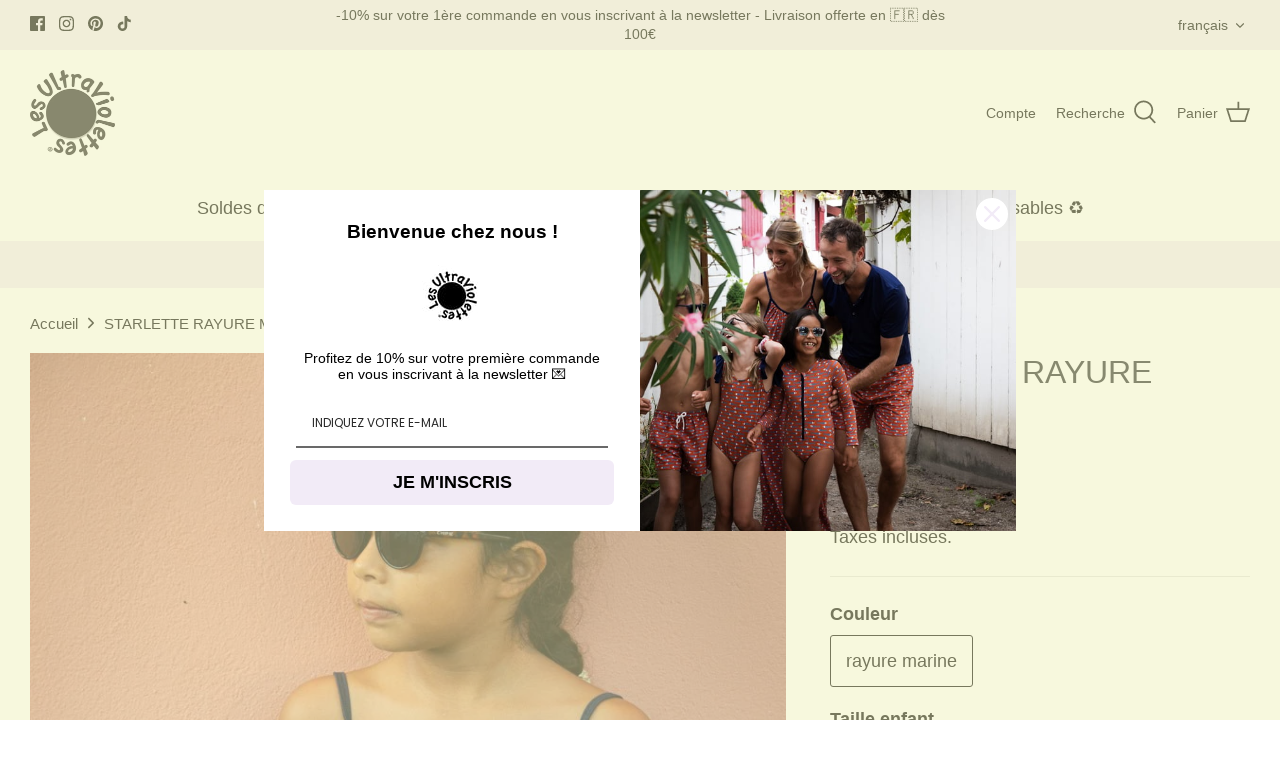

--- FILE ---
content_type: text/html; charset=utf-8
request_url: https://www.lesultraviolettes.com/products/maillot-de-bain-fille-anti-uv-rayure-marine-starlette
body_size: 36494
content:
<!DOCTYPE html>
<html lang="fr">
<head>
  <!-- Symmetry 5.1.0 -->

  <link rel="preload" href="//www.lesultraviolettes.com/cdn/shop/t/9/assets/styles.css?v=32384601703407089361765317912" as="style">
  <meta charset="utf-8" />
<meta name="viewport" content="width=device-width,initial-scale=1.0" />
<meta http-equiv="X-UA-Compatible" content="IE=edge">

<link rel="preconnect" href="https://cdn.shopify.com" crossorigin>
<link rel="preconnect" href="https://fonts.shopify.com" crossorigin>
<link rel="preconnect" href="https://monorail-edge.shopifysvc.com"><link rel="preload" href="//www.lesultraviolettes.com/cdn/shop/t/9/assets/vendor.js?v=138568586205433922451638993489" as="script">
<link rel="preload" href="//www.lesultraviolettes.com/cdn/shop/t/9/assets/theme.js?v=6731854885576596251638993488" as="script"><link rel="canonical" href="https://www.lesultraviolettes.com/products/maillot-de-bain-fille-anti-uv-rayure-marine-starlette" /><link rel="shortcut icon" href="//www.lesultraviolettes.com/cdn/shop/files/LOGO_LesUltraviolettes_a063fe2a-cc28-48e9-97f6-6e03a8c86871.png?v=1613768509" type="image/png" /><meta name="description" content="Maillot de bain une pièce fille, bébé fille, anti-UV UPF50+ en tissu recyclé écoresponsable Starlette rayure marine Les UltraViolettes">
  <meta name="theme-color" content="#f2ebf7">

  <title>
    maillot de bain enfant fille anti-UV UPF50+ starlette rayé marine Les UltraViolettes &ndash; Les UltraViolettes - Maillots de bain &amp; vêtements anti-UV UPF50+ éthiques et responsables pour toute la famille
  </title>

  <meta property="og:site_name" content="Les UltraViolettes - Maillots de bain &amp; vêtements anti-UV UPF50+ éthiques et responsables pour toute la famille">
<meta property="og:url" content="https://www.lesultraviolettes.com/products/maillot-de-bain-fille-anti-uv-rayure-marine-starlette">
<meta property="og:title" content="maillot de bain enfant fille anti-UV UPF50+ starlette rayé marine Les UltraViolettes">
<meta property="og:type" content="product">
<meta property="og:description" content="Maillot de bain une pièce fille, bébé fille, anti-UV UPF50+ en tissu recyclé écoresponsable Starlette rayure marine Les UltraViolettes"><meta property="og:image" content="http://www.lesultraviolettes.com/cdn/shop/products/starlette-rayure-marine-237398_1200x1200.jpg?v=1697144792">
  <meta property="og:image:secure_url" content="https://www.lesultraviolettes.com/cdn/shop/products/starlette-rayure-marine-237398_1200x1200.jpg?v=1697144792">
  <meta property="og:image:width" content="800">
  <meta property="og:image:height" content="1200"><meta property="og:price:amount" content="45,00">
  <meta property="og:price:currency" content="EUR"><meta name="twitter:card" content="summary_large_image">
<meta name="twitter:title" content="maillot de bain enfant fille anti-UV UPF50+ starlette rayé marine Les UltraViolettes">
<meta name="twitter:description" content="Maillot de bain une pièce fille, bébé fille, anti-UV UPF50+ en tissu recyclé écoresponsable Starlette rayure marine Les UltraViolettes">


  <link href="//www.lesultraviolettes.com/cdn/shop/t/9/assets/styles.css?v=32384601703407089361765317912" rel="stylesheet" type="text/css" media="all" />

  <script>
    window.theme = window.theme || {};
    theme.money_format_with_product_code_preference = "€{{amount_with_comma_separator}} EUR";
    theme.money_format_with_cart_code_preference = "€{{amount_with_comma_separator}} EUR";
    theme.money_format = "€{{amount_with_comma_separator}}";
    theme.strings = {
      previous: "Précédente",
      next: "Suivante",
      addressError: "Vous ne trouvez pas cette adresse",
      addressNoResults: "Aucun résultat pour cette adresse",
      addressQueryLimit: "Vous avez dépassé la limite de Google utilisation de l'API. Envisager la mise à niveau à un \u003ca href=\"https:\/\/developers.google.com\/maps\/premium\/usage-limits\"\u003erégime spécial\u003c\/a\u003e.",
      authError: "Il y avait un problème authentifier votre compte Google Maps.",
      icon_labels_left: "La gauche",
      icon_labels_right: "Droite",
      icon_labels_down: "Vers le bas",
      icon_labels_close: "Fermer",
      icon_labels_plus: "Plus",
      cart_terms_confirmation: "Vous devez accepter les termes et conditions avant de continuer.",
      products_listing_from: "À partir de",
      layout_live_search_see_all: "Voir tout",
      products_product_add_to_cart: "Ajouter au panier",
      products_variant_no_stock: "Épuisé",
      products_variant_non_existent: "Non disponible",
      products_product_unit_price_separator: " \/ ",
      general_navigation_menu_toggle_aria_label: "Basculer le menu",
      general_accessibility_labels_close: "Fermer",
      products_added_notification_title: "Ajouté au panier à l\u0026#39;instant",
      products_added_notification_item: "Produit",
      products_added_notification_unit_price: "Prix",
      products_added_notification_quantity: "Quantité",
      products_added_notification_total_price: "Total",
      products_added_notification_shipping_note: "Mode de livraison à valider plus tard",
      products_added_notification_keep_shopping: "Poursuivre mes achats",
      products_added_notification_cart: "Panier",
      products_product_adding_to_cart: "Ajouter",
      products_product_added_to_cart: "Ajoutée",
      products_product_unit_price_separator: " \/ ",
      products_added_notification_subtotal: "Sous-total",
      products_labels_sold_out: "Épuisé",
      products_labels_sale: "Offre",
      products_labels_percent_reduction: "-[[ amount ]]%",
      products_labels_value_reduction_html: "-[[ amount ]]",
      products_product_preorder: "Pré-commander",
      general_quick_search_pages: "Pages",
      general_quick_search_no_results: "Désolé, nous n\u0026#39;avons trouvé aucun résultat",
      collections_general_see_all_subcollections: "Voir tout..."
    };
    theme.routes = {
      search_url: '/search',
      cart_url: '/cart',
      cart_add_url: '/cart/add',
      cart_change_url: '/cart/change'
    };
    theme.settings = {
      cart_type: "page",
      quickbuy_style: "button",
      avoid_orphans: true
    };
    document.documentElement.classList.add('js');
  </script><script>window.performance && window.performance.mark && window.performance.mark('shopify.content_for_header.start');</script><meta id="shopify-digital-wallet" name="shopify-digital-wallet" content="/51547242694/digital_wallets/dialog">
<meta name="shopify-checkout-api-token" content="9c06855882802424d05e474f3a2a42b7">
<meta id="in-context-paypal-metadata" data-shop-id="51547242694" data-venmo-supported="false" data-environment="production" data-locale="fr_FR" data-paypal-v4="true" data-currency="EUR">
<link rel="alternate" hreflang="x-default" href="https://www.lesultraviolettes.com/products/maillot-de-bain-fille-anti-uv-rayure-marine-starlette">
<link rel="alternate" hreflang="fr" href="https://www.lesultraviolettes.com/products/maillot-de-bain-fille-anti-uv-rayure-marine-starlette">
<link rel="alternate" hreflang="en" href="https://www.lesultraviolettes.com/en/products/maillot-de-bain-fille-anti-uv-rayure-marine-starlette">
<link rel="alternate" hreflang="es" href="https://www.lesultraviolettes.com/es/products/maillot-de-bain-fille-anti-uv-rayure-marine-starlette">
<link rel="alternate" type="application/json+oembed" href="https://www.lesultraviolettes.com/products/maillot-de-bain-fille-anti-uv-rayure-marine-starlette.oembed">
<script async="async" src="/checkouts/internal/preloads.js?locale=fr-FR"></script>
<script id="shopify-features" type="application/json">{"accessToken":"9c06855882802424d05e474f3a2a42b7","betas":["rich-media-storefront-analytics"],"domain":"www.lesultraviolettes.com","predictiveSearch":true,"shopId":51547242694,"locale":"fr"}</script>
<script>var Shopify = Shopify || {};
Shopify.shop = "lesultraviolettes.myshopify.com";
Shopify.locale = "fr";
Shopify.currency = {"active":"EUR","rate":"1.0"};
Shopify.country = "FR";
Shopify.theme = {"name":"Symmetry","id":127753617606,"schema_name":"Symmetry","schema_version":"5.1.0","theme_store_id":568,"role":"main"};
Shopify.theme.handle = "null";
Shopify.theme.style = {"id":null,"handle":null};
Shopify.cdnHost = "www.lesultraviolettes.com/cdn";
Shopify.routes = Shopify.routes || {};
Shopify.routes.root = "/";</script>
<script type="module">!function(o){(o.Shopify=o.Shopify||{}).modules=!0}(window);</script>
<script>!function(o){function n(){var o=[];function n(){o.push(Array.prototype.slice.apply(arguments))}return n.q=o,n}var t=o.Shopify=o.Shopify||{};t.loadFeatures=n(),t.autoloadFeatures=n()}(window);</script>
<script id="shop-js-analytics" type="application/json">{"pageType":"product"}</script>
<script defer="defer" async type="module" src="//www.lesultraviolettes.com/cdn/shopifycloud/shop-js/modules/v2/client.init-shop-cart-sync_XvpUV7qp.fr.esm.js"></script>
<script defer="defer" async type="module" src="//www.lesultraviolettes.com/cdn/shopifycloud/shop-js/modules/v2/chunk.common_C2xzKNNs.esm.js"></script>
<script type="module">
  await import("//www.lesultraviolettes.com/cdn/shopifycloud/shop-js/modules/v2/client.init-shop-cart-sync_XvpUV7qp.fr.esm.js");
await import("//www.lesultraviolettes.com/cdn/shopifycloud/shop-js/modules/v2/chunk.common_C2xzKNNs.esm.js");

  window.Shopify.SignInWithShop?.initShopCartSync?.({"fedCMEnabled":true,"windoidEnabled":true});

</script>
<script>(function() {
  var isLoaded = false;
  function asyncLoad() {
    if (isLoaded) return;
    isLoaded = true;
    var urls = ["https:\/\/cdn1.stamped.io\/files\/widget.min.js?shop=lesultraviolettes.myshopify.com",""];
    for (var i = 0; i < urls.length; i++) {
      var s = document.createElement('script');
      s.type = 'text/javascript';
      s.async = true;
      s.src = urls[i];
      var x = document.getElementsByTagName('script')[0];
      x.parentNode.insertBefore(s, x);
    }
  };
  if(window.attachEvent) {
    window.attachEvent('onload', asyncLoad);
  } else {
    window.addEventListener('load', asyncLoad, false);
  }
})();</script>
<script id="__st">var __st={"a":51547242694,"offset":3600,"reqid":"d29359e2-85f3-4f33-911a-b2ba38832146-1768833490","pageurl":"www.lesultraviolettes.com\/products\/maillot-de-bain-fille-anti-uv-rayure-marine-starlette","u":"abdd7c36f2de","p":"product","rtyp":"product","rid":6111987269830};</script>
<script>window.ShopifyPaypalV4VisibilityTracking = true;</script>
<script id="captcha-bootstrap">!function(){'use strict';const t='contact',e='account',n='new_comment',o=[[t,t],['blogs',n],['comments',n],[t,'customer']],c=[[e,'customer_login'],[e,'guest_login'],[e,'recover_customer_password'],[e,'create_customer']],r=t=>t.map((([t,e])=>`form[action*='/${t}']:not([data-nocaptcha='true']) input[name='form_type'][value='${e}']`)).join(','),a=t=>()=>t?[...document.querySelectorAll(t)].map((t=>t.form)):[];function s(){const t=[...o],e=r(t);return a(e)}const i='password',u='form_key',d=['recaptcha-v3-token','g-recaptcha-response','h-captcha-response',i],f=()=>{try{return window.sessionStorage}catch{return}},m='__shopify_v',_=t=>t.elements[u];function p(t,e,n=!1){try{const o=window.sessionStorage,c=JSON.parse(o.getItem(e)),{data:r}=function(t){const{data:e,action:n}=t;return t[m]||n?{data:e,action:n}:{data:t,action:n}}(c);for(const[e,n]of Object.entries(r))t.elements[e]&&(t.elements[e].value=n);n&&o.removeItem(e)}catch(o){console.error('form repopulation failed',{error:o})}}const l='form_type',E='cptcha';function T(t){t.dataset[E]=!0}const w=window,h=w.document,L='Shopify',v='ce_forms',y='captcha';let A=!1;((t,e)=>{const n=(g='f06e6c50-85a8-45c8-87d0-21a2b65856fe',I='https://cdn.shopify.com/shopifycloud/storefront-forms-hcaptcha/ce_storefront_forms_captcha_hcaptcha.v1.5.2.iife.js',D={infoText:'Protégé par hCaptcha',privacyText:'Confidentialité',termsText:'Conditions'},(t,e,n)=>{const o=w[L][v],c=o.bindForm;if(c)return c(t,g,e,D).then(n);var r;o.q.push([[t,g,e,D],n]),r=I,A||(h.body.append(Object.assign(h.createElement('script'),{id:'captcha-provider',async:!0,src:r})),A=!0)});var g,I,D;w[L]=w[L]||{},w[L][v]=w[L][v]||{},w[L][v].q=[],w[L][y]=w[L][y]||{},w[L][y].protect=function(t,e){n(t,void 0,e),T(t)},Object.freeze(w[L][y]),function(t,e,n,w,h,L){const[v,y,A,g]=function(t,e,n){const i=e?o:[],u=t?c:[],d=[...i,...u],f=r(d),m=r(i),_=r(d.filter((([t,e])=>n.includes(e))));return[a(f),a(m),a(_),s()]}(w,h,L),I=t=>{const e=t.target;return e instanceof HTMLFormElement?e:e&&e.form},D=t=>v().includes(t);t.addEventListener('submit',(t=>{const e=I(t);if(!e)return;const n=D(e)&&!e.dataset.hcaptchaBound&&!e.dataset.recaptchaBound,o=_(e),c=g().includes(e)&&(!o||!o.value);(n||c)&&t.preventDefault(),c&&!n&&(function(t){try{if(!f())return;!function(t){const e=f();if(!e)return;const n=_(t);if(!n)return;const o=n.value;o&&e.removeItem(o)}(t);const e=Array.from(Array(32),(()=>Math.random().toString(36)[2])).join('');!function(t,e){_(t)||t.append(Object.assign(document.createElement('input'),{type:'hidden',name:u})),t.elements[u].value=e}(t,e),function(t,e){const n=f();if(!n)return;const o=[...t.querySelectorAll(`input[type='${i}']`)].map((({name:t})=>t)),c=[...d,...o],r={};for(const[a,s]of new FormData(t).entries())c.includes(a)||(r[a]=s);n.setItem(e,JSON.stringify({[m]:1,action:t.action,data:r}))}(t,e)}catch(e){console.error('failed to persist form',e)}}(e),e.submit())}));const S=(t,e)=>{t&&!t.dataset[E]&&(n(t,e.some((e=>e===t))),T(t))};for(const o of['focusin','change'])t.addEventListener(o,(t=>{const e=I(t);D(e)&&S(e,y())}));const B=e.get('form_key'),M=e.get(l),P=B&&M;t.addEventListener('DOMContentLoaded',(()=>{const t=y();if(P)for(const e of t)e.elements[l].value===M&&p(e,B);[...new Set([...A(),...v().filter((t=>'true'===t.dataset.shopifyCaptcha))])].forEach((e=>S(e,t)))}))}(h,new URLSearchParams(w.location.search),n,t,e,['guest_login'])})(!0,!0)}();</script>
<script integrity="sha256-4kQ18oKyAcykRKYeNunJcIwy7WH5gtpwJnB7kiuLZ1E=" data-source-attribution="shopify.loadfeatures" defer="defer" src="//www.lesultraviolettes.com/cdn/shopifycloud/storefront/assets/storefront/load_feature-a0a9edcb.js" crossorigin="anonymous"></script>
<script data-source-attribution="shopify.dynamic_checkout.dynamic.init">var Shopify=Shopify||{};Shopify.PaymentButton=Shopify.PaymentButton||{isStorefrontPortableWallets:!0,init:function(){window.Shopify.PaymentButton.init=function(){};var t=document.createElement("script");t.src="https://www.lesultraviolettes.com/cdn/shopifycloud/portable-wallets/latest/portable-wallets.fr.js",t.type="module",document.head.appendChild(t)}};
</script>
<script data-source-attribution="shopify.dynamic_checkout.buyer_consent">
  function portableWalletsHideBuyerConsent(e){var t=document.getElementById("shopify-buyer-consent"),n=document.getElementById("shopify-subscription-policy-button");t&&n&&(t.classList.add("hidden"),t.setAttribute("aria-hidden","true"),n.removeEventListener("click",e))}function portableWalletsShowBuyerConsent(e){var t=document.getElementById("shopify-buyer-consent"),n=document.getElementById("shopify-subscription-policy-button");t&&n&&(t.classList.remove("hidden"),t.removeAttribute("aria-hidden"),n.addEventListener("click",e))}window.Shopify?.PaymentButton&&(window.Shopify.PaymentButton.hideBuyerConsent=portableWalletsHideBuyerConsent,window.Shopify.PaymentButton.showBuyerConsent=portableWalletsShowBuyerConsent);
</script>
<script data-source-attribution="shopify.dynamic_checkout.cart.bootstrap">document.addEventListener("DOMContentLoaded",(function(){function t(){return document.querySelector("shopify-accelerated-checkout-cart, shopify-accelerated-checkout")}if(t())Shopify.PaymentButton.init();else{new MutationObserver((function(e,n){t()&&(Shopify.PaymentButton.init(),n.disconnect())})).observe(document.body,{childList:!0,subtree:!0})}}));
</script>
<script id='scb4127' type='text/javascript' async='' src='https://www.lesultraviolettes.com/cdn/shopifycloud/privacy-banner/storefront-banner.js'></script><link id="shopify-accelerated-checkout-styles" rel="stylesheet" media="screen" href="https://www.lesultraviolettes.com/cdn/shopifycloud/portable-wallets/latest/accelerated-checkout-backwards-compat.css" crossorigin="anonymous">
<style id="shopify-accelerated-checkout-cart">
        #shopify-buyer-consent {
  margin-top: 1em;
  display: inline-block;
  width: 100%;
}

#shopify-buyer-consent.hidden {
  display: none;
}

#shopify-subscription-policy-button {
  background: none;
  border: none;
  padding: 0;
  text-decoration: underline;
  font-size: inherit;
  cursor: pointer;
}

#shopify-subscription-policy-button::before {
  box-shadow: none;
}

      </style>
<script id="sections-script" data-sections="product-recommendations" defer="defer" src="//www.lesultraviolettes.com/cdn/shop/t/9/compiled_assets/scripts.js?v=5728"></script>
<script>window.performance && window.performance.mark && window.performance.mark('shopify.content_for_header.end');</script><meta name="p:domain_verify" content="782a0a721e15b808db4d49b6064e5220"/>
  
      
    <meta property="og:type" content="product" />
    <meta property="og:title" content="STARLETTE RAYURE MARINE" />
    <meta property="og:description" content="Starlette est LE maillot de bain une pièce anti-UV qui protège les bébés filles, les petites filles et les grandes filles des des rayons UVA et UVB ! Détail noeud qui ravirales petites filles coquettes. À associer avec les autres modèles de la ligne comme le tee-shirt anti-UV Confetti dédié aux demoiselles ainsi qu'avec le bandeau "mimi" et le "chouchou" pour accessoiriser sa tenue. Ici en rayure marine et noeud bleu marine." />
    <meta property="og:url" content="/products/maillot-de-bain-fille-anti-uv-rayure-marine-starlette"/>
    <meta property="og:site_name" content="Les UltraViolettes - Maillots de bain &amp; vêtements anti-UV UPF50+ éthiques et responsables pour toute la famille" />
    <meta property="product:price:amount" content="45,00" />
    <meta property="product:price:currency" content="" />
    <meta property="og:availability" content="instock" />
    

  
<!-- BEGIN app block: shopify://apps/klaviyo-email-marketing-sms/blocks/klaviyo-onsite-embed/2632fe16-c075-4321-a88b-50b567f42507 -->












  <script async src="https://static.klaviyo.com/onsite/js/XDfQWa/klaviyo.js?company_id=XDfQWa"></script>
  <script>!function(){if(!window.klaviyo){window._klOnsite=window._klOnsite||[];try{window.klaviyo=new Proxy({},{get:function(n,i){return"push"===i?function(){var n;(n=window._klOnsite).push.apply(n,arguments)}:function(){for(var n=arguments.length,o=new Array(n),w=0;w<n;w++)o[w]=arguments[w];var t="function"==typeof o[o.length-1]?o.pop():void 0,e=new Promise((function(n){window._klOnsite.push([i].concat(o,[function(i){t&&t(i),n(i)}]))}));return e}}})}catch(n){window.klaviyo=window.klaviyo||[],window.klaviyo.push=function(){var n;(n=window._klOnsite).push.apply(n,arguments)}}}}();</script>

  
    <script id="viewed_product">
      if (item == null) {
        var _learnq = _learnq || [];

        var MetafieldReviews = null
        var MetafieldYotpoRating = null
        var MetafieldYotpoCount = null
        var MetafieldLooxRating = null
        var MetafieldLooxCount = null
        var okendoProduct = null
        var okendoProductReviewCount = null
        var okendoProductReviewAverageValue = null
        try {
          // The following fields are used for Customer Hub recently viewed in order to add reviews.
          // This information is not part of __kla_viewed. Instead, it is part of __kla_viewed_reviewed_items
          MetafieldReviews = {};
          MetafieldYotpoRating = null
          MetafieldYotpoCount = null
          MetafieldLooxRating = null
          MetafieldLooxCount = null

          okendoProduct = null
          // If the okendo metafield is not legacy, it will error, which then requires the new json formatted data
          if (okendoProduct && 'error' in okendoProduct) {
            okendoProduct = null
          }
          okendoProductReviewCount = okendoProduct ? okendoProduct.reviewCount : null
          okendoProductReviewAverageValue = okendoProduct ? okendoProduct.reviewAverageValue : null
        } catch (error) {
          console.error('Error in Klaviyo onsite reviews tracking:', error);
        }

        var item = {
          Name: "STARLETTE RAYURE MARINE",
          ProductID: 6111987269830,
          Categories: ["BIENVENUE!","Enfant","FAMILLE","Maillots de bain anti-UV enfant"],
          ImageURL: "https://www.lesultraviolettes.com/cdn/shop/products/starlette-rayure-marine-237398_grande.jpg?v=1697144792",
          URL: "https://www.lesultraviolettes.com/products/maillot-de-bain-fille-anti-uv-rayure-marine-starlette",
          Brand: "Les UltraViolettes - Maillots de bain anti-UV éthiques et responsables pour toute la famille",
          Price: "€45,00",
          Value: "45,00",
          CompareAtPrice: "€0,00"
        };
        _learnq.push(['track', 'Viewed Product', item]);
        _learnq.push(['trackViewedItem', {
          Title: item.Name,
          ItemId: item.ProductID,
          Categories: item.Categories,
          ImageUrl: item.ImageURL,
          Url: item.URL,
          Metadata: {
            Brand: item.Brand,
            Price: item.Price,
            Value: item.Value,
            CompareAtPrice: item.CompareAtPrice
          },
          metafields:{
            reviews: MetafieldReviews,
            yotpo:{
              rating: MetafieldYotpoRating,
              count: MetafieldYotpoCount,
            },
            loox:{
              rating: MetafieldLooxRating,
              count: MetafieldLooxCount,
            },
            okendo: {
              rating: okendoProductReviewAverageValue,
              count: okendoProductReviewCount,
            }
          }
        }]);
      }
    </script>
  




  <script>
    window.klaviyoReviewsProductDesignMode = false
  </script>







<!-- END app block --><!-- BEGIN app block: shopify://apps/tabs-studio/blocks/global_embed_block/19980fb9-f2ca-4ada-ad36-c0364c3318b8 -->
<style id="tabs-by-station-custom-styles">
  .station-tabs .station-tabs-link.is-active{font-weight:600 !important;}.station-tabs .station-tabs-tab.is-active{font-weight:600 !important;}.station-tabs .station-tabs-link{border-width:0 0 2px !important;padding:0 0 6px !important;margin:0 26px 14px 0 !important;}.station-tabs .station-tabs-tab{border-width:0 0 2px !important;padding:0 0 6px !important;margin:0 26px 14px 0 !important;}.station-tabs.mod-full-width .station-tabs-link, .station-tabs-tabset.mod-vertical .station-tabs-link{padding:14px 0 !important;margin:0 !important;}.station-tabs.mod-full-width .station-tabs-tab, .station-tabs-tabset.mod-vertical .station-tabs-tab{padding:14px 0 !important;margin:0 !important;}.station-tabs .station-tabs-content-inner{margin:12px 0 0 !important;}.station-tabs.mod-full-width .station-tabs-content-inner, .station-tabs-tabset.mod-vertical .station-tabs-content-inner{margin:24px 0 10px !important;}.station-tabs .station-tabs-tabcontent{margin:12px 0 0 !important;}.station-tabs.mod-full-width .station-tabs-tabcontent, .station-tabs-tabset.mod-vertical .station-tabs-tabcontent{margin:24px 0 10px !important;}
  
</style>

<script id="station-tabs-data-json" type="application/json">{
  "globalAbove": null,
  "globalBelow": null,
  "proTabsHTML": "\u003ch3 class=\"station-tabs-tabtitle\"\u003e\n      \u003cspan data-pro-tab-id=\"57408\" class=\"station-tabs-tab mod-pro-tab\" data-type=\"page\"\u003e\n        \u003cspan class=\"station-tabs-tabtext\"\u003eLivraisons et retours\u003c\/span\u003e\n      \u003c\/span\u003e\n    \u003c\/h3\u003e\n    \u003cdiv data-pro-tab-id=\"57408\" class=\"station-tabs-tabpanel\" data-type=\"page\"\u003e\n      \u003cdiv class=\"station-tabs-tabcontent\"\u003e\u003cp\u003e\u003cstrong\u003e\u003cspan style=\"text-decoration: underline;\"\u003eLIVRAISONS\u003c\/span\u003e\u003c\/strong\u003e\u003c\/p\u003e\n\u003cp\u003e🇫🇷 France métropolitaine: livraison par colissimo offerte dès 100 euros d'achat. Délai de livraison: 2\/3 jours ouvrés. Pour les commandes inférieures à 100 € la livraison par colissimo est au prix de 7€.\u003c\/p\u003e\n\u003cp\u003e🇧🇪🇱🇺 Belgique et Luxembourg: livraison par colissimo Europe 12 € \/ 🇪🇺 Reste de l'Europe: 15 € \/ Délai de livraison 4\/5 jours ouvrés.\u003c\/p\u003e\n\u003cdiv style=\"text-align: left;\"\u003e🌍 Autres destinations: colissimo international 30€ \/ Délai de livraison 8\/10 jours ouvrés.\u003c\/div\u003e\n\u003cdiv style=\"text-align: left;\"\u003e\u003c\/div\u003e\n\u003cdiv style=\"text-align: left;\"\u003e\u003c\/div\u003e\n\u003cdiv style=\"text-align: left;\"\u003e\u003c\/div\u003e\n\u003cp\u003e \u003c\/p\u003e\n\u003cp\u003e\u003cstrong\u003e\u003cspan style=\"text-decoration: underline;\" data-mce-style=\"text-decoration: underline;\"\u003eRENVOYER VOTRE COMMANDE\u003cbr\u003e\u003c\/span\u003e\u003c\/strong\u003e\u003c\/p\u003e\n\u003ch3 style=\"text-align: left;\"\u003e\u003c\/h3\u003e\n\u003cdiv style=\"text-align: left;\"\u003e\u003c\/div\u003e\n\u003cdiv style=\"text-align: left;\"\u003e\u003c\/div\u003e\n\u003cp\u003eVous disposez de 14 jours à compter de la passation de votre commande pour demander un remboursement si le\/les produits commandé()s ne vous conviennent pas. L\u003cspan style=\"caret-color: #000000;\"\u003ees remboursements sont effectués \u003c\/span\u003e\u003cspan style=\"font-weight: bold; caret-color: #000000;\"\u003esous réserve des conditions de retour respectées\u003c\/span\u003e\u003cspan style=\"caret-color: #000000;\"\u003e: produit commandé en parfait état, non taché, dans son emballage d'origine, dans les 14 jours après réception de votre colis. \u003cbr\u003e\u003c\/span\u003e\u003c\/p\u003e\n\u003cp\u003e\u003cspan style=\"caret-color: #000000;\"\u003e🇫🇷 \u003cstrong data-mce-fragment=\"1\"\u003e\u003c\/strong\u003e Pour retourner votre commande depuis la France, vous devez \u003cstrong\u003enous envoyer un mail à hello@lesultraviolettes.com afin de recevoir le bordereau prépayé. \u003c\/strong\u003eDes frais de 7€ pour l'étiquette prépayée et le traitement de votre retour seront déduits de votre remboursement.\u003cbr\u003e\u003c\/span\u003e\u003c\/p\u003e\n\u003cp\u003e\u003cspan style=\"text-decoration: underline;\"\u003e\u003cstrong\u003eÉCHANGER \u003c\/strong\u003e\u003cspan style=\"caret-color: #000000;\"\u003e\u003cstrong\u003eVOTRE COMMANDE\u003c\/strong\u003e\u003c\/span\u003e\u003c\/span\u003e\u003c\/p\u003e\n\u003cdiv style=\"text-align: left;\"\u003e\n\u003cdiv style=\"text-align: left;\"\u003e\n\u003cdiv style=\"text-align: left;\" data-mce-fragment=\"1\" data-mce-style=\"text-align: left;\"\u003e\u003c\/div\u003e\n\u003cdiv style=\"text-align: left;\" data-mce-fragment=\"1\" data-mce-style=\"text-align: left;\"\u003e\u003c\/div\u003e\n\u003cdiv style=\"text-align: left;\" data-mce-fragment=\"1\" data-mce-style=\"text-align: left;\"\u003e🇫🇷 Si vous souhaitez faire un échange (taille, modèle ou couleurs) rien de plus simple! Le retour et le renvoi de l'article échangé sont gratuits quel que soit le montant de votre commande \u003cspan style=\"text-decoration: underline;\"\u003esauf pendant les périodes de braderies et pour les articles soldés.\u003c\/span\u003e\u003cspan style=\"caret-color: #000000;\" data-mce-style=\"caret-color: #000000;\"\u003eVous devez \u003cstrong\u003enous envoyer un mail à hello@lesultraviolettes.com afin de recevoir le bordereau prépayé pour renvoyer votre commande. \u003cbr\u003e\u003c\/strong\u003e\u003c\/span\u003e\n\u003c\/div\u003e\n\u003cdiv style=\"text-align: left;\" data-mce-fragment=\"1\" data-mce-style=\"text-align: left;\"\u003e\n\u003cspan style=\"text-decoration: underline;\"\u003ePour les articles soldés,\u003c\/span\u003e vous devrez passer une seconde commande de l'article souhaité en échange. Dès réception de votre commande d'échange, votre première commande vous sera immédiatement remboursée déduction faite des f\u003cspan style=\"caret-color: #000000;\" data-mce-fragment=\"1\" data-mce-style=\"caret-color: #000000;\"\u003erais de 7€ (étiquette prépayée et traitement du retour). \u003c\/span\u003e\u003cspan style=\"caret-color: #000000;\" data-mce-fragment=\"1\" data-mce-style=\"caret-color: #000000;\"\u003e\u003c\/span\u003e\u003cspan style=\"text-decoration: underline;\"\u003eLes échanges ne sont valables qu'une seule fois. \u003c\/span\u003e\n\u003c\/div\u003e\n\u003ch2 style=\"text-align: left;\" data-mce-fragment=\"1\" data-mce-style=\"text-align: left;\"\u003e\u003cspan style=\"text-decoration: underline;\"\u003e\u003c\/span\u003e\u003c\/h2\u003e\n\u003cdiv style=\"text-align: left;\" data-mce-fragment=\"1\" data-mce-style=\"text-align: left;\"\u003e\u003cstrong\u003e\u003c\/strong\u003e\u003c\/div\u003e\n\u003cdiv style=\"text-align: left;\" data-mce-fragment=\"1\" data-mce-style=\"text-align: left;\"\u003e\u003cstrong\u003e\u003c\/strong\u003e\u003c\/div\u003e\n\u003cdiv style=\"text-align: left;\" data-mce-fragment=\"1\" data-mce-style=\"text-align: left;\"\u003e\u003cstrong\u003e\u003c\/strong\u003e\u003c\/div\u003e\n\u003cdiv style=\"text-align: left;\" data-mce-fragment=\"1\" data-mce-style=\"text-align: left;\"\u003e\u003cstrong\u003e\u003c\/strong\u003e\u003c\/div\u003e\n\u003cdiv style=\"text-align: left;\" data-mce-fragment=\"1\" data-mce-style=\"text-align: left;\"\u003e\u003cstrong\u003e\u003c\/strong\u003e\u003c\/div\u003e\n\u003cdiv style=\"text-align: left;\" data-mce-fragment=\"1\" data-mce-style=\"text-align: left;\"\u003e\u003cstrong\u003e\u003c\/strong\u003e\u003c\/div\u003e\n\u003cdiv style=\"text-align: left;\" data-mce-fragment=\"1\" data-mce-style=\"text-align: left;\"\u003e\u003c\/div\u003e\n\u003cdiv style=\"text-align: left;\" data-mce-fragment=\"1\" data-mce-style=\"text-align: left;\"\u003e🇪🇺 \u003cstrong\u003ePour l'Europe incluant la Belgique et le Luxembourg)\u003c\/strong\u003e: le remboursement s'effectue déduction faite du montant de l'étiquette prépayée de retour (12 € pour Belgique et Luxembourg, 15€ pour le reste de l'Europe) si les conditions de retour sont respectées (voir plus haut). Pour échanger votre commande, vous devrez repasser une seconde commande pour commander l'article souhaité en échange. Votre première commande vous sera remboursée déduction faite des frais de retour de 12 ou 15€ (étiquette préparée et traitement du retour).\u003c\/div\u003e\n\u003cbr\u003e\n\u003cdiv style=\"text-align: left;\" data-mce-fragment=\"1\" data-mce-style=\"text-align: left;\"\u003e\u003c\/div\u003e\n\u003cdiv style=\"text-align: left;\" data-mce-fragment=\"1\" data-mce-style=\"text-align: left;\"\u003e🌍\u003cstrong\u003e Reste du monde\u003c\/strong\u003e: le remboursement s'effectue déduction faite du montant de l'étiquette prépayée de retour de 30€ si les conditions de retour sont respectées (voir plus haut). Les échanges ne sont pas possibles.\u003c\/div\u003e\n\u003cdiv style=\"text-align: left;\" data-mce-fragment=\"1\" data-mce-style=\"text-align: left;\"\u003e\u003c\/div\u003e\n\u003cdiv style=\"text-align: left;\" data-mce-fragment=\"1\" data-mce-style=\"text-align: left;\"\u003e\u003c\/div\u003e\n\u003cdiv style=\"text-align: left;\" data-mce-fragment=\"1\" data-mce-style=\"text-align: left;\"\u003e\u003c\/div\u003e\n\u003cdiv style=\"text-align: left;\" data-mce-fragment=\"1\" data-mce-style=\"text-align: left;\"\u003e\u003c\/div\u003e\n\u003cdiv style=\"text-align: left;\" data-mce-fragment=\"1\" data-mce-style=\"text-align: left;\"\u003e\u003c\/div\u003e\n\u003cdiv style=\"text-align: left;\" data-mce-fragment=\"1\" data-mce-style=\"text-align: left;\"\u003e☀️🌈 Merci de noter que dans le but de vous satisfaire à réception de votre commande et d'éviter les désagréments liées aux échanges et aux retours, nous prenons soin de valider avec vous que vous avez commandé le(s) bon(s) produit(s) dans la\/les bonne(s) taille(s). Pour cela, nous vous envoyons un mail à réception de votre commande avec des questions précises auxquelles nous vous demandons de répondre pour faciliter au maximum la préparation de vos commandes.\u003c\/div\u003e\n\u003ch2 style=\"text-align: left;\" data-mce-fragment=\"1\" data-mce-style=\"text-align: left;\"\u003e\u003c\/h2\u003e\n\u003cdiv style=\"text-align: left;\" data-mce-fragment=\"1\" data-mce-style=\"text-align: left;\"\u003e\u003c\/div\u003e\n\u003cdiv style=\"text-align: left;\" data-mce-fragment=\"1\" data-mce-style=\"text-align: left;\"\u003e\n\u003cdiv style=\"text-align: left;\"\u003e\n\u003cdiv style=\"text-align: left;\"\u003e\u003cstrong\u003eUNE QUESTION À POSER?\u003c\/strong\u003e\u003c\/div\u003e\n\u003c\/div\u003e\nN'hésitez-pas à nous contacter, Nous sommes disponibles par téléphone au 06 81 34 69 13 du Lundi au Vendredi de 9h30 à 16h30 et par mail à hello@lesultraviolettes.com\u003c\/div\u003e\n\u003cdiv style=\"text-align: left;\" data-mce-fragment=\"1\" data-mce-style=\"text-align: left;\"\u003e\u003c\/div\u003e\n\u003cdiv style=\"text-align: left;\" data-mce-fragment=\"1\" data-mce-style=\"text-align: left;\"\u003e\u003c\/div\u003e\n\u003cdiv style=\"text-align: left;\" data-mce-fragment=\"1\" data-mce-style=\"text-align: left;\"\u003e\u003c\/div\u003e\n\u003cdiv style=\"text-align: left;\" data-mce-fragment=\"1\" data-mce-style=\"text-align: left;\"\u003e\u003c\/div\u003e\n\u003cdiv style=\"text-align: left;\" data-mce-fragment=\"1\" data-mce-style=\"text-align: left;\"\u003e\u003c\/div\u003e\n\u003cdiv style=\"text-align: left;\" data-mce-fragment=\"1\" data-mce-style=\"text-align: left;\"\u003e\u003c\/div\u003e\n\u003cdiv style=\"text-align: left;\" data-mce-fragment=\"1\" data-mce-style=\"text-align: left;\"\u003e\u003c\/div\u003e\n\u003cdiv style=\"text-align: left;\" data-mce-fragment=\"1\" data-mce-style=\"text-align: left;\"\u003e\u003c\/div\u003e\n\u003cdiv style=\"text-align: left;\" data-mce-fragment=\"1\" data-mce-style=\"text-align: left;\"\u003e\u003c\/div\u003e\n\u003cdiv style=\"text-align: left;\"\u003e\u003cstrong\u003e\u003c\/strong\u003e\u003c\/div\u003e\n\u003cdiv style=\"text-align: left;\"\u003e\u003cstrong\u003e\u003c\/strong\u003e\u003c\/div\u003e\n\u003cdiv style=\"text-align: left;\"\u003e\n\u003cstrong\u003e\u003c\/strong\u003e\u003cstrong\u003e\u003c\/strong\u003e\u003cstrong\u003e\u003cbr\u003e\u003c\/strong\u003e\n\u003c\/div\u003e\n\u003c\/div\u003e\n\u003c\/div\u003e\n\u003c\/div\u003e\n    \u003c\/div\u003e",
  "productTitle": "STARLETTE RAYURE MARINE",
  "productDescription": "\u003cp\u003eStarlette est LE maillot de bain une pièce anti-UV qui protège les bébés filles, les petites filles et les grandes filles des des rayons UVA et UVB ! Détail noeud qui ravirales petites filles coquettes. À associer avec les autres modèles de la ligne comme le tee-shirt anti-UV Confetti dédié aux demoiselles ainsi qu'avec le bandeau \"mimi\" et le \"chouchou\" pour accessoiriser sa tenue. Ici en rayure marine et noeud bleu marine.\u003cbr\u003e\u003c\/p\u003e",
  "icons": []
}</script>

<script>
  document.documentElement.classList.add('tabsst-loading');
  document.addEventListener('stationTabsLegacyAPILoaded', function(e) {
    e.detail.isLegacy = true;
    });

  document.addEventListener('stationTabsAPIReady', function(e) {
    var Tabs = e.detail;

    if (Tabs.appSettings) {
      Tabs.appSettings = {"default_tab":true,"default_tab_title":"Description","show_stop_element":true,"layout":"breakpoint","layout_breakpoint":768,"deep_links":true,"clean_content_level":"basic_tags","open_first_tab":true,"allow_multiple_open":false};
      Tabs.appSettings = {lang: 'fr'};

      Tabs.appSettings = {
        indicatorType: "chevrons",
        indicatorPlacement: "after"
      };
    }

    if (Tabs.isLegacy) { return; }
          Tabs.init(null, { initializeDescription: true });
  });

  
</script>

<svg style="display:none" aria-hidden="true">
  <defs>
    
  </defs>
</svg>

<!-- END app block --><script src="https://cdn.shopify.com/extensions/019b8d54-2388-79d8-becc-d32a3afe2c7a/omnisend-50/assets/omnisend-in-shop.js" type="text/javascript" defer="defer"></script>
<script src="https://cdn.shopify.com/extensions/019bc76a-106b-751f-9c25-43ddd98bfc27/tabs-studio-27/assets/s3340b1d9cf54.js" type="text/javascript" defer="defer"></script>
<link href="https://cdn.shopify.com/extensions/019bc76a-106b-751f-9c25-43ddd98bfc27/tabs-studio-27/assets/ccf2dff1a1a65.css" rel="stylesheet" type="text/css" media="all">
<link href="https://monorail-edge.shopifysvc.com" rel="dns-prefetch">
<script>(function(){if ("sendBeacon" in navigator && "performance" in window) {try {var session_token_from_headers = performance.getEntriesByType('navigation')[0].serverTiming.find(x => x.name == '_s').description;} catch {var session_token_from_headers = undefined;}var session_cookie_matches = document.cookie.match(/_shopify_s=([^;]*)/);var session_token_from_cookie = session_cookie_matches && session_cookie_matches.length === 2 ? session_cookie_matches[1] : "";var session_token = session_token_from_headers || session_token_from_cookie || "";function handle_abandonment_event(e) {var entries = performance.getEntries().filter(function(entry) {return /monorail-edge.shopifysvc.com/.test(entry.name);});if (!window.abandonment_tracked && entries.length === 0) {window.abandonment_tracked = true;var currentMs = Date.now();var navigation_start = performance.timing.navigationStart;var payload = {shop_id: 51547242694,url: window.location.href,navigation_start,duration: currentMs - navigation_start,session_token,page_type: "product"};window.navigator.sendBeacon("https://monorail-edge.shopifysvc.com/v1/produce", JSON.stringify({schema_id: "online_store_buyer_site_abandonment/1.1",payload: payload,metadata: {event_created_at_ms: currentMs,event_sent_at_ms: currentMs}}));}}window.addEventListener('pagehide', handle_abandonment_event);}}());</script>
<script id="web-pixels-manager-setup">(function e(e,d,r,n,o){if(void 0===o&&(o={}),!Boolean(null===(a=null===(i=window.Shopify)||void 0===i?void 0:i.analytics)||void 0===a?void 0:a.replayQueue)){var i,a;window.Shopify=window.Shopify||{};var t=window.Shopify;t.analytics=t.analytics||{};var s=t.analytics;s.replayQueue=[],s.publish=function(e,d,r){return s.replayQueue.push([e,d,r]),!0};try{self.performance.mark("wpm:start")}catch(e){}var l=function(){var e={modern:/Edge?\/(1{2}[4-9]|1[2-9]\d|[2-9]\d{2}|\d{4,})\.\d+(\.\d+|)|Firefox\/(1{2}[4-9]|1[2-9]\d|[2-9]\d{2}|\d{4,})\.\d+(\.\d+|)|Chrom(ium|e)\/(9{2}|\d{3,})\.\d+(\.\d+|)|(Maci|X1{2}).+ Version\/(15\.\d+|(1[6-9]|[2-9]\d|\d{3,})\.\d+)([,.]\d+|)( \(\w+\)|)( Mobile\/\w+|) Safari\/|Chrome.+OPR\/(9{2}|\d{3,})\.\d+\.\d+|(CPU[ +]OS|iPhone[ +]OS|CPU[ +]iPhone|CPU IPhone OS|CPU iPad OS)[ +]+(15[._]\d+|(1[6-9]|[2-9]\d|\d{3,})[._]\d+)([._]\d+|)|Android:?[ /-](13[3-9]|1[4-9]\d|[2-9]\d{2}|\d{4,})(\.\d+|)(\.\d+|)|Android.+Firefox\/(13[5-9]|1[4-9]\d|[2-9]\d{2}|\d{4,})\.\d+(\.\d+|)|Android.+Chrom(ium|e)\/(13[3-9]|1[4-9]\d|[2-9]\d{2}|\d{4,})\.\d+(\.\d+|)|SamsungBrowser\/([2-9]\d|\d{3,})\.\d+/,legacy:/Edge?\/(1[6-9]|[2-9]\d|\d{3,})\.\d+(\.\d+|)|Firefox\/(5[4-9]|[6-9]\d|\d{3,})\.\d+(\.\d+|)|Chrom(ium|e)\/(5[1-9]|[6-9]\d|\d{3,})\.\d+(\.\d+|)([\d.]+$|.*Safari\/(?![\d.]+ Edge\/[\d.]+$))|(Maci|X1{2}).+ Version\/(10\.\d+|(1[1-9]|[2-9]\d|\d{3,})\.\d+)([,.]\d+|)( \(\w+\)|)( Mobile\/\w+|) Safari\/|Chrome.+OPR\/(3[89]|[4-9]\d|\d{3,})\.\d+\.\d+|(CPU[ +]OS|iPhone[ +]OS|CPU[ +]iPhone|CPU IPhone OS|CPU iPad OS)[ +]+(10[._]\d+|(1[1-9]|[2-9]\d|\d{3,})[._]\d+)([._]\d+|)|Android:?[ /-](13[3-9]|1[4-9]\d|[2-9]\d{2}|\d{4,})(\.\d+|)(\.\d+|)|Mobile Safari.+OPR\/([89]\d|\d{3,})\.\d+\.\d+|Android.+Firefox\/(13[5-9]|1[4-9]\d|[2-9]\d{2}|\d{4,})\.\d+(\.\d+|)|Android.+Chrom(ium|e)\/(13[3-9]|1[4-9]\d|[2-9]\d{2}|\d{4,})\.\d+(\.\d+|)|Android.+(UC? ?Browser|UCWEB|U3)[ /]?(15\.([5-9]|\d{2,})|(1[6-9]|[2-9]\d|\d{3,})\.\d+)\.\d+|SamsungBrowser\/(5\.\d+|([6-9]|\d{2,})\.\d+)|Android.+MQ{2}Browser\/(14(\.(9|\d{2,})|)|(1[5-9]|[2-9]\d|\d{3,})(\.\d+|))(\.\d+|)|K[Aa][Ii]OS\/(3\.\d+|([4-9]|\d{2,})\.\d+)(\.\d+|)/},d=e.modern,r=e.legacy,n=navigator.userAgent;return n.match(d)?"modern":n.match(r)?"legacy":"unknown"}(),u="modern"===l?"modern":"legacy",c=(null!=n?n:{modern:"",legacy:""})[u],f=function(e){return[e.baseUrl,"/wpm","/b",e.hashVersion,"modern"===e.buildTarget?"m":"l",".js"].join("")}({baseUrl:d,hashVersion:r,buildTarget:u}),m=function(e){var d=e.version,r=e.bundleTarget,n=e.surface,o=e.pageUrl,i=e.monorailEndpoint;return{emit:function(e){var a=e.status,t=e.errorMsg,s=(new Date).getTime(),l=JSON.stringify({metadata:{event_sent_at_ms:s},events:[{schema_id:"web_pixels_manager_load/3.1",payload:{version:d,bundle_target:r,page_url:o,status:a,surface:n,error_msg:t},metadata:{event_created_at_ms:s}}]});if(!i)return console&&console.warn&&console.warn("[Web Pixels Manager] No Monorail endpoint provided, skipping logging."),!1;try{return self.navigator.sendBeacon.bind(self.navigator)(i,l)}catch(e){}var u=new XMLHttpRequest;try{return u.open("POST",i,!0),u.setRequestHeader("Content-Type","text/plain"),u.send(l),!0}catch(e){return console&&console.warn&&console.warn("[Web Pixels Manager] Got an unhandled error while logging to Monorail."),!1}}}}({version:r,bundleTarget:l,surface:e.surface,pageUrl:self.location.href,monorailEndpoint:e.monorailEndpoint});try{o.browserTarget=l,function(e){var d=e.src,r=e.async,n=void 0===r||r,o=e.onload,i=e.onerror,a=e.sri,t=e.scriptDataAttributes,s=void 0===t?{}:t,l=document.createElement("script"),u=document.querySelector("head"),c=document.querySelector("body");if(l.async=n,l.src=d,a&&(l.integrity=a,l.crossOrigin="anonymous"),s)for(var f in s)if(Object.prototype.hasOwnProperty.call(s,f))try{l.dataset[f]=s[f]}catch(e){}if(o&&l.addEventListener("load",o),i&&l.addEventListener("error",i),u)u.appendChild(l);else{if(!c)throw new Error("Did not find a head or body element to append the script");c.appendChild(l)}}({src:f,async:!0,onload:function(){if(!function(){var e,d;return Boolean(null===(d=null===(e=window.Shopify)||void 0===e?void 0:e.analytics)||void 0===d?void 0:d.initialized)}()){var d=window.webPixelsManager.init(e)||void 0;if(d){var r=window.Shopify.analytics;r.replayQueue.forEach((function(e){var r=e[0],n=e[1],o=e[2];d.publishCustomEvent(r,n,o)})),r.replayQueue=[],r.publish=d.publishCustomEvent,r.visitor=d.visitor,r.initialized=!0}}},onerror:function(){return m.emit({status:"failed",errorMsg:"".concat(f," has failed to load")})},sri:function(e){var d=/^sha384-[A-Za-z0-9+/=]+$/;return"string"==typeof e&&d.test(e)}(c)?c:"",scriptDataAttributes:o}),m.emit({status:"loading"})}catch(e){m.emit({status:"failed",errorMsg:(null==e?void 0:e.message)||"Unknown error"})}}})({shopId: 51547242694,storefrontBaseUrl: "https://www.lesultraviolettes.com",extensionsBaseUrl: "https://extensions.shopifycdn.com/cdn/shopifycloud/web-pixels-manager",monorailEndpoint: "https://monorail-edge.shopifysvc.com/unstable/produce_batch",surface: "storefront-renderer",enabledBetaFlags: ["2dca8a86"],webPixelsConfigList: [{"id":"1061945668","configuration":"{\"config\":\"{\\\"pixel_id\\\":\\\"G-41Y2SNGS6G\\\",\\\"gtag_events\\\":[{\\\"type\\\":\\\"purchase\\\",\\\"action_label\\\":\\\"G-41Y2SNGS6G\\\"},{\\\"type\\\":\\\"page_view\\\",\\\"action_label\\\":\\\"G-41Y2SNGS6G\\\"},{\\\"type\\\":\\\"view_item\\\",\\\"action_label\\\":\\\"G-41Y2SNGS6G\\\"},{\\\"type\\\":\\\"search\\\",\\\"action_label\\\":\\\"G-41Y2SNGS6G\\\"},{\\\"type\\\":\\\"add_to_cart\\\",\\\"action_label\\\":\\\"G-41Y2SNGS6G\\\"},{\\\"type\\\":\\\"begin_checkout\\\",\\\"action_label\\\":\\\"G-41Y2SNGS6G\\\"},{\\\"type\\\":\\\"add_payment_info\\\",\\\"action_label\\\":\\\"G-41Y2SNGS6G\\\"}],\\\"enable_monitoring_mode\\\":false}\"}","eventPayloadVersion":"v1","runtimeContext":"OPEN","scriptVersion":"b2a88bafab3e21179ed38636efcd8a93","type":"APP","apiClientId":1780363,"privacyPurposes":[],"dataSharingAdjustments":{"protectedCustomerApprovalScopes":["read_customer_address","read_customer_email","read_customer_name","read_customer_personal_data","read_customer_phone"]}},{"id":"405569860","configuration":"{\"pixel_id\":\"370096444423394\",\"pixel_type\":\"facebook_pixel\",\"metaapp_system_user_token\":\"-\"}","eventPayloadVersion":"v1","runtimeContext":"OPEN","scriptVersion":"ca16bc87fe92b6042fbaa3acc2fbdaa6","type":"APP","apiClientId":2329312,"privacyPurposes":["ANALYTICS","MARKETING","SALE_OF_DATA"],"dataSharingAdjustments":{"protectedCustomerApprovalScopes":["read_customer_address","read_customer_email","read_customer_name","read_customer_personal_data","read_customer_phone"]}},{"id":"222036292","configuration":"{\"apiURL\":\"https:\/\/api.omnisend.com\",\"appURL\":\"https:\/\/app.omnisend.com\",\"brandID\":\"5fda25a099f0b72a4256e942\",\"trackingURL\":\"https:\/\/wt.omnisendlink.com\"}","eventPayloadVersion":"v1","runtimeContext":"STRICT","scriptVersion":"aa9feb15e63a302383aa48b053211bbb","type":"APP","apiClientId":186001,"privacyPurposes":["ANALYTICS","MARKETING","SALE_OF_DATA"],"dataSharingAdjustments":{"protectedCustomerApprovalScopes":["read_customer_address","read_customer_email","read_customer_name","read_customer_personal_data","read_customer_phone"]}},{"id":"shopify-app-pixel","configuration":"{}","eventPayloadVersion":"v1","runtimeContext":"STRICT","scriptVersion":"0450","apiClientId":"shopify-pixel","type":"APP","privacyPurposes":["ANALYTICS","MARKETING"]},{"id":"shopify-custom-pixel","eventPayloadVersion":"v1","runtimeContext":"LAX","scriptVersion":"0450","apiClientId":"shopify-pixel","type":"CUSTOM","privacyPurposes":["ANALYTICS","MARKETING"]}],isMerchantRequest: false,initData: {"shop":{"name":"Les UltraViolettes - Maillots de bain \u0026 vêtements anti-UV UPF50+ éthiques et responsables pour toute la famille","paymentSettings":{"currencyCode":"EUR"},"myshopifyDomain":"lesultraviolettes.myshopify.com","countryCode":"FR","storefrontUrl":"https:\/\/www.lesultraviolettes.com"},"customer":null,"cart":null,"checkout":null,"productVariants":[{"price":{"amount":45.0,"currencyCode":"EUR"},"product":{"title":"STARLETTE RAYURE MARINE","vendor":"Les UltraViolettes - Maillots de bain anti-UV éthiques et responsables pour toute la famille","id":"6111987269830","untranslatedTitle":"STARLETTE RAYURE MARINE","url":"\/products\/maillot-de-bain-fille-anti-uv-rayure-marine-starlette","type":"Maillots de bain anti uv enfant"},"id":"37667505045702","image":{"src":"\/\/www.lesultraviolettes.com\/cdn\/shop\/products\/starlette-rayure-marine-237398.jpg?v=1697144792"},"sku":"STARLETTE rayure marine","title":"rayure marine \/ 2 ans","untranslatedTitle":"rayure marine \/ 2 ans"},{"price":{"amount":45.0,"currencyCode":"EUR"},"product":{"title":"STARLETTE RAYURE MARINE","vendor":"Les UltraViolettes - Maillots de bain anti-UV éthiques et responsables pour toute la famille","id":"6111987269830","untranslatedTitle":"STARLETTE RAYURE MARINE","url":"\/products\/maillot-de-bain-fille-anti-uv-rayure-marine-starlette","type":"Maillots de bain anti uv enfant"},"id":"37667504881862","image":{"src":"\/\/www.lesultraviolettes.com\/cdn\/shop\/products\/starlette-rayure-marine-237398.jpg?v=1697144792"},"sku":"STARLETTE rayure marine","title":"rayure marine \/ 4 ans","untranslatedTitle":"rayure marine \/ 4 ans"},{"price":{"amount":45.0,"currencyCode":"EUR"},"product":{"title":"STARLETTE RAYURE MARINE","vendor":"Les UltraViolettes - Maillots de bain anti-UV éthiques et responsables pour toute la famille","id":"6111987269830","untranslatedTitle":"STARLETTE RAYURE MARINE","url":"\/products\/maillot-de-bain-fille-anti-uv-rayure-marine-starlette","type":"Maillots de bain anti uv enfant"},"id":"37667504914630","image":{"src":"\/\/www.lesultraviolettes.com\/cdn\/shop\/products\/starlette-rayure-marine-237398.jpg?v=1697144792"},"sku":"STARLETTE rayure marine","title":"rayure marine \/ 6 ans","untranslatedTitle":"rayure marine \/ 6 ans"},{"price":{"amount":45.0,"currencyCode":"EUR"},"product":{"title":"STARLETTE RAYURE MARINE","vendor":"Les UltraViolettes - Maillots de bain anti-UV éthiques et responsables pour toute la famille","id":"6111987269830","untranslatedTitle":"STARLETTE RAYURE MARINE","url":"\/products\/maillot-de-bain-fille-anti-uv-rayure-marine-starlette","type":"Maillots de bain anti uv enfant"},"id":"37667504947398","image":{"src":"\/\/www.lesultraviolettes.com\/cdn\/shop\/products\/starlette-rayure-marine-237398.jpg?v=1697144792"},"sku":"STARLETTE rayure marine","title":"rayure marine \/ 8 ans","untranslatedTitle":"rayure marine \/ 8 ans"},{"price":{"amount":45.0,"currencyCode":"EUR"},"product":{"title":"STARLETTE RAYURE MARINE","vendor":"Les UltraViolettes - Maillots de bain anti-UV éthiques et responsables pour toute la famille","id":"6111987269830","untranslatedTitle":"STARLETTE RAYURE MARINE","url":"\/products\/maillot-de-bain-fille-anti-uv-rayure-marine-starlette","type":"Maillots de bain anti uv enfant"},"id":"37667504980166","image":{"src":"\/\/www.lesultraviolettes.com\/cdn\/shop\/products\/starlette-rayure-marine-237398.jpg?v=1697144792"},"sku":"STARLETTE rayure marine","title":"rayure marine \/ 10 ans","untranslatedTitle":"rayure marine \/ 10 ans"}],"purchasingCompany":null},},"https://www.lesultraviolettes.com/cdn","fcfee988w5aeb613cpc8e4bc33m6693e112",{"modern":"","legacy":""},{"shopId":"51547242694","storefrontBaseUrl":"https:\/\/www.lesultraviolettes.com","extensionBaseUrl":"https:\/\/extensions.shopifycdn.com\/cdn\/shopifycloud\/web-pixels-manager","surface":"storefront-renderer","enabledBetaFlags":"[\"2dca8a86\"]","isMerchantRequest":"false","hashVersion":"fcfee988w5aeb613cpc8e4bc33m6693e112","publish":"custom","events":"[[\"page_viewed\",{}],[\"product_viewed\",{\"productVariant\":{\"price\":{\"amount\":45.0,\"currencyCode\":\"EUR\"},\"product\":{\"title\":\"STARLETTE RAYURE MARINE\",\"vendor\":\"Les UltraViolettes - Maillots de bain anti-UV éthiques et responsables pour toute la famille\",\"id\":\"6111987269830\",\"untranslatedTitle\":\"STARLETTE RAYURE MARINE\",\"url\":\"\/products\/maillot-de-bain-fille-anti-uv-rayure-marine-starlette\",\"type\":\"Maillots de bain anti uv enfant\"},\"id\":\"37667505045702\",\"image\":{\"src\":\"\/\/www.lesultraviolettes.com\/cdn\/shop\/products\/starlette-rayure-marine-237398.jpg?v=1697144792\"},\"sku\":\"STARLETTE rayure marine\",\"title\":\"rayure marine \/ 2 ans\",\"untranslatedTitle\":\"rayure marine \/ 2 ans\"}}]]"});</script><script>
  window.ShopifyAnalytics = window.ShopifyAnalytics || {};
  window.ShopifyAnalytics.meta = window.ShopifyAnalytics.meta || {};
  window.ShopifyAnalytics.meta.currency = 'EUR';
  var meta = {"product":{"id":6111987269830,"gid":"gid:\/\/shopify\/Product\/6111987269830","vendor":"Les UltraViolettes - Maillots de bain anti-UV éthiques et responsables pour toute la famille","type":"Maillots de bain anti uv enfant","handle":"maillot-de-bain-fille-anti-uv-rayure-marine-starlette","variants":[{"id":37667505045702,"price":4500,"name":"STARLETTE RAYURE MARINE - rayure marine \/ 2 ans","public_title":"rayure marine \/ 2 ans","sku":"STARLETTE rayure marine"},{"id":37667504881862,"price":4500,"name":"STARLETTE RAYURE MARINE - rayure marine \/ 4 ans","public_title":"rayure marine \/ 4 ans","sku":"STARLETTE rayure marine"},{"id":37667504914630,"price":4500,"name":"STARLETTE RAYURE MARINE - rayure marine \/ 6 ans","public_title":"rayure marine \/ 6 ans","sku":"STARLETTE rayure marine"},{"id":37667504947398,"price":4500,"name":"STARLETTE RAYURE MARINE - rayure marine \/ 8 ans","public_title":"rayure marine \/ 8 ans","sku":"STARLETTE rayure marine"},{"id":37667504980166,"price":4500,"name":"STARLETTE RAYURE MARINE - rayure marine \/ 10 ans","public_title":"rayure marine \/ 10 ans","sku":"STARLETTE rayure marine"}],"remote":false},"page":{"pageType":"product","resourceType":"product","resourceId":6111987269830,"requestId":"d29359e2-85f3-4f33-911a-b2ba38832146-1768833490"}};
  for (var attr in meta) {
    window.ShopifyAnalytics.meta[attr] = meta[attr];
  }
</script>
<script class="analytics">
  (function () {
    var customDocumentWrite = function(content) {
      var jquery = null;

      if (window.jQuery) {
        jquery = window.jQuery;
      } else if (window.Checkout && window.Checkout.$) {
        jquery = window.Checkout.$;
      }

      if (jquery) {
        jquery('body').append(content);
      }
    };

    var hasLoggedConversion = function(token) {
      if (token) {
        return document.cookie.indexOf('loggedConversion=' + token) !== -1;
      }
      return false;
    }

    var setCookieIfConversion = function(token) {
      if (token) {
        var twoMonthsFromNow = new Date(Date.now());
        twoMonthsFromNow.setMonth(twoMonthsFromNow.getMonth() + 2);

        document.cookie = 'loggedConversion=' + token + '; expires=' + twoMonthsFromNow;
      }
    }

    var trekkie = window.ShopifyAnalytics.lib = window.trekkie = window.trekkie || [];
    if (trekkie.integrations) {
      return;
    }
    trekkie.methods = [
      'identify',
      'page',
      'ready',
      'track',
      'trackForm',
      'trackLink'
    ];
    trekkie.factory = function(method) {
      return function() {
        var args = Array.prototype.slice.call(arguments);
        args.unshift(method);
        trekkie.push(args);
        return trekkie;
      };
    };
    for (var i = 0; i < trekkie.methods.length; i++) {
      var key = trekkie.methods[i];
      trekkie[key] = trekkie.factory(key);
    }
    trekkie.load = function(config) {
      trekkie.config = config || {};
      trekkie.config.initialDocumentCookie = document.cookie;
      var first = document.getElementsByTagName('script')[0];
      var script = document.createElement('script');
      script.type = 'text/javascript';
      script.onerror = function(e) {
        var scriptFallback = document.createElement('script');
        scriptFallback.type = 'text/javascript';
        scriptFallback.onerror = function(error) {
                var Monorail = {
      produce: function produce(monorailDomain, schemaId, payload) {
        var currentMs = new Date().getTime();
        var event = {
          schema_id: schemaId,
          payload: payload,
          metadata: {
            event_created_at_ms: currentMs,
            event_sent_at_ms: currentMs
          }
        };
        return Monorail.sendRequest("https://" + monorailDomain + "/v1/produce", JSON.stringify(event));
      },
      sendRequest: function sendRequest(endpointUrl, payload) {
        // Try the sendBeacon API
        if (window && window.navigator && typeof window.navigator.sendBeacon === 'function' && typeof window.Blob === 'function' && !Monorail.isIos12()) {
          var blobData = new window.Blob([payload], {
            type: 'text/plain'
          });

          if (window.navigator.sendBeacon(endpointUrl, blobData)) {
            return true;
          } // sendBeacon was not successful

        } // XHR beacon

        var xhr = new XMLHttpRequest();

        try {
          xhr.open('POST', endpointUrl);
          xhr.setRequestHeader('Content-Type', 'text/plain');
          xhr.send(payload);
        } catch (e) {
          console.log(e);
        }

        return false;
      },
      isIos12: function isIos12() {
        return window.navigator.userAgent.lastIndexOf('iPhone; CPU iPhone OS 12_') !== -1 || window.navigator.userAgent.lastIndexOf('iPad; CPU OS 12_') !== -1;
      }
    };
    Monorail.produce('monorail-edge.shopifysvc.com',
      'trekkie_storefront_load_errors/1.1',
      {shop_id: 51547242694,
      theme_id: 127753617606,
      app_name: "storefront",
      context_url: window.location.href,
      source_url: "//www.lesultraviolettes.com/cdn/s/trekkie.storefront.cd680fe47e6c39ca5d5df5f0a32d569bc48c0f27.min.js"});

        };
        scriptFallback.async = true;
        scriptFallback.src = '//www.lesultraviolettes.com/cdn/s/trekkie.storefront.cd680fe47e6c39ca5d5df5f0a32d569bc48c0f27.min.js';
        first.parentNode.insertBefore(scriptFallback, first);
      };
      script.async = true;
      script.src = '//www.lesultraviolettes.com/cdn/s/trekkie.storefront.cd680fe47e6c39ca5d5df5f0a32d569bc48c0f27.min.js';
      first.parentNode.insertBefore(script, first);
    };
    trekkie.load(
      {"Trekkie":{"appName":"storefront","development":false,"defaultAttributes":{"shopId":51547242694,"isMerchantRequest":null,"themeId":127753617606,"themeCityHash":"8247650134512460840","contentLanguage":"fr","currency":"EUR","eventMetadataId":"7100ced8-4064-4fd3-9fda-7262d5906090"},"isServerSideCookieWritingEnabled":true,"monorailRegion":"shop_domain","enabledBetaFlags":["65f19447"]},"Session Attribution":{},"S2S":{"facebookCapiEnabled":true,"source":"trekkie-storefront-renderer","apiClientId":580111}}
    );

    var loaded = false;
    trekkie.ready(function() {
      if (loaded) return;
      loaded = true;

      window.ShopifyAnalytics.lib = window.trekkie;

      var originalDocumentWrite = document.write;
      document.write = customDocumentWrite;
      try { window.ShopifyAnalytics.merchantGoogleAnalytics.call(this); } catch(error) {};
      document.write = originalDocumentWrite;

      window.ShopifyAnalytics.lib.page(null,{"pageType":"product","resourceType":"product","resourceId":6111987269830,"requestId":"d29359e2-85f3-4f33-911a-b2ba38832146-1768833490","shopifyEmitted":true});

      var match = window.location.pathname.match(/checkouts\/(.+)\/(thank_you|post_purchase)/)
      var token = match? match[1]: undefined;
      if (!hasLoggedConversion(token)) {
        setCookieIfConversion(token);
        window.ShopifyAnalytics.lib.track("Viewed Product",{"currency":"EUR","variantId":37667505045702,"productId":6111987269830,"productGid":"gid:\/\/shopify\/Product\/6111987269830","name":"STARLETTE RAYURE MARINE - rayure marine \/ 2 ans","price":"45.00","sku":"STARLETTE rayure marine","brand":"Les UltraViolettes - Maillots de bain anti-UV éthiques et responsables pour toute la famille","variant":"rayure marine \/ 2 ans","category":"Maillots de bain anti uv enfant","nonInteraction":true,"remote":false},undefined,undefined,{"shopifyEmitted":true});
      window.ShopifyAnalytics.lib.track("monorail:\/\/trekkie_storefront_viewed_product\/1.1",{"currency":"EUR","variantId":37667505045702,"productId":6111987269830,"productGid":"gid:\/\/shopify\/Product\/6111987269830","name":"STARLETTE RAYURE MARINE - rayure marine \/ 2 ans","price":"45.00","sku":"STARLETTE rayure marine","brand":"Les UltraViolettes - Maillots de bain anti-UV éthiques et responsables pour toute la famille","variant":"rayure marine \/ 2 ans","category":"Maillots de bain anti uv enfant","nonInteraction":true,"remote":false,"referer":"https:\/\/www.lesultraviolettes.com\/products\/maillot-de-bain-fille-anti-uv-rayure-marine-starlette"});
      }
    });


        var eventsListenerScript = document.createElement('script');
        eventsListenerScript.async = true;
        eventsListenerScript.src = "//www.lesultraviolettes.com/cdn/shopifycloud/storefront/assets/shop_events_listener-3da45d37.js";
        document.getElementsByTagName('head')[0].appendChild(eventsListenerScript);

})();</script>
  <script>
  if (!window.ga || (window.ga && typeof window.ga !== 'function')) {
    window.ga = function ga() {
      (window.ga.q = window.ga.q || []).push(arguments);
      if (window.Shopify && window.Shopify.analytics && typeof window.Shopify.analytics.publish === 'function') {
        window.Shopify.analytics.publish("ga_stub_called", {}, {sendTo: "google_osp_migration"});
      }
      console.error("Shopify's Google Analytics stub called with:", Array.from(arguments), "\nSee https://help.shopify.com/manual/promoting-marketing/pixels/pixel-migration#google for more information.");
    };
    if (window.Shopify && window.Shopify.analytics && typeof window.Shopify.analytics.publish === 'function') {
      window.Shopify.analytics.publish("ga_stub_initialized", {}, {sendTo: "google_osp_migration"});
    }
  }
</script>
<script
  defer
  src="https://www.lesultraviolettes.com/cdn/shopifycloud/perf-kit/shopify-perf-kit-3.0.4.min.js"
  data-application="storefront-renderer"
  data-shop-id="51547242694"
  data-render-region="gcp-us-east1"
  data-page-type="product"
  data-theme-instance-id="127753617606"
  data-theme-name="Symmetry"
  data-theme-version="5.1.0"
  data-monorail-region="shop_domain"
  data-resource-timing-sampling-rate="10"
  data-shs="true"
  data-shs-beacon="true"
  data-shs-export-with-fetch="true"
  data-shs-logs-sample-rate="1"
  data-shs-beacon-endpoint="https://www.lesultraviolettes.com/api/collect"
></script>
</head>

<body class="template-product" data-cc-animate-timeout="0"><script>
      if ('IntersectionObserver' in window) {
        document.body.classList.add("cc-animate-enabled");
      }
    </script><a class="skip-link visually-hidden" href="#content">Passer au contenu</a>

  <div id="shopify-section-announcement-bar" class="shopify-section section-announcement-bar">

  <div id="section-id-announcement-bar" class="announcement-bar announcement-bar--with-announcement" data-section-type="announcement-bar" data-cc-animate>
    <style data-shopify>
      #section-id-announcement-bar {
        background: #f2ebf7;
        color: #000000;
      }
    </style>
<div class="container container--no-max">
      <div class="announcement-bar__left">
        
          

  <div class="social-links desktop-only">
    <ul class="social-links__list">
      
      
        <li><a aria-label="Facebook" class="facebook" target="_blank" rel="noopener" href="https://fr-fr.facebook.com/lesultraviolettes/"><svg width="48px" height="48px" viewBox="0 0 48 48" version="1.1" xmlns="http://www.w3.org/2000/svg" xmlns:xlink="http://www.w3.org/1999/xlink">
    <title>Facebook</title>
    <defs></defs>
    <g stroke="none" stroke-width="1" fill="none" fill-rule="evenodd">
        <g transform="translate(-325.000000, -295.000000)" fill="#000000">
            <path d="M350.638355,343 L327.649232,343 C326.185673,343 325,341.813592 325,340.350603 L325,297.649211 C325,296.18585 326.185859,295 327.649232,295 L370.350955,295 C371.813955,295 373,296.18585 373,297.649211 L373,340.350603 C373,341.813778 371.813769,343 370.350955,343 L358.119305,343 L358.119305,324.411755 L364.358521,324.411755 L365.292755,317.167586 L358.119305,317.167586 L358.119305,312.542641 C358.119305,310.445287 358.701712,309.01601 361.70929,309.01601 L365.545311,309.014333 L365.545311,302.535091 C364.881886,302.446808 362.604784,302.24957 359.955552,302.24957 C354.424834,302.24957 350.638355,305.625526 350.638355,311.825209 L350.638355,317.167586 L344.383122,317.167586 L344.383122,324.411755 L350.638355,324.411755 L350.638355,343 L350.638355,343 Z"></path>
        </g>
        <g transform="translate(-1417.000000, -472.000000)"></g>
    </g>
</svg></a></li>
      
      
      
      
        <li><a aria-label="Instagram" class="instagram" target="_blank" rel="noopener" href="https://www.instagram.com/lesultraviolettes/"><svg width="48px" height="48px" viewBox="0 0 48 48" version="1.1" xmlns="http://www.w3.org/2000/svg" xmlns:xlink="http://www.w3.org/1999/xlink">
    <title>Instagram</title>
    <defs></defs>
    <g stroke="none" stroke-width="1" fill="none" fill-rule="evenodd">
        <g transform="translate(-642.000000, -295.000000)" fill="#000000">
            <path d="M666.000048,295 C659.481991,295 658.664686,295.027628 656.104831,295.144427 C653.550311,295.260939 651.805665,295.666687 650.279088,296.260017 C648.700876,296.873258 647.362454,297.693897 646.028128,299.028128 C644.693897,300.362454 643.873258,301.700876 643.260017,303.279088 C642.666687,304.805665 642.260939,306.550311 642.144427,309.104831 C642.027628,311.664686 642,312.481991 642,319.000048 C642,325.518009 642.027628,326.335314 642.144427,328.895169 C642.260939,331.449689 642.666687,333.194335 643.260017,334.720912 C643.873258,336.299124 644.693897,337.637546 646.028128,338.971872 C647.362454,340.306103 648.700876,341.126742 650.279088,341.740079 C651.805665,342.333313 653.550311,342.739061 656.104831,342.855573 C658.664686,342.972372 659.481991,343 666.000048,343 C672.518009,343 673.335314,342.972372 675.895169,342.855573 C678.449689,342.739061 680.194335,342.333313 681.720912,341.740079 C683.299124,341.126742 684.637546,340.306103 685.971872,338.971872 C687.306103,337.637546 688.126742,336.299124 688.740079,334.720912 C689.333313,333.194335 689.739061,331.449689 689.855573,328.895169 C689.972372,326.335314 690,325.518009 690,319.000048 C690,312.481991 689.972372,311.664686 689.855573,309.104831 C689.739061,306.550311 689.333313,304.805665 688.740079,303.279088 C688.126742,301.700876 687.306103,300.362454 685.971872,299.028128 C684.637546,297.693897 683.299124,296.873258 681.720912,296.260017 C680.194335,295.666687 678.449689,295.260939 675.895169,295.144427 C673.335314,295.027628 672.518009,295 666.000048,295 Z M666.000048,299.324317 C672.40826,299.324317 673.167356,299.348801 675.69806,299.464266 C678.038036,299.570966 679.308818,299.961946 680.154513,300.290621 C681.274771,300.725997 682.074262,301.246066 682.91405,302.08595 C683.753934,302.925738 684.274003,303.725229 684.709379,304.845487 C685.038054,305.691182 685.429034,306.961964 685.535734,309.30194 C685.651199,311.832644 685.675683,312.59174 685.675683,319.000048 C685.675683,325.40826 685.651199,326.167356 685.535734,328.69806 C685.429034,331.038036 685.038054,332.308818 684.709379,333.154513 C684.274003,334.274771 683.753934,335.074262 682.91405,335.91405 C682.074262,336.753934 681.274771,337.274003 680.154513,337.709379 C679.308818,338.038054 678.038036,338.429034 675.69806,338.535734 C673.167737,338.651199 672.408736,338.675683 666.000048,338.675683 C659.591264,338.675683 658.832358,338.651199 656.30194,338.535734 C653.961964,338.429034 652.691182,338.038054 651.845487,337.709379 C650.725229,337.274003 649.925738,336.753934 649.08595,335.91405 C648.246161,335.074262 647.725997,334.274771 647.290621,333.154513 C646.961946,332.308818 646.570966,331.038036 646.464266,328.69806 C646.348801,326.167356 646.324317,325.40826 646.324317,319.000048 C646.324317,312.59174 646.348801,311.832644 646.464266,309.30194 C646.570966,306.961964 646.961946,305.691182 647.290621,304.845487 C647.725997,303.725229 648.246066,302.925738 649.08595,302.08595 C649.925738,301.246066 650.725229,300.725997 651.845487,300.290621 C652.691182,299.961946 653.961964,299.570966 656.30194,299.464266 C658.832644,299.348801 659.59174,299.324317 666.000048,299.324317 Z M666.000048,306.675683 C659.193424,306.675683 653.675683,312.193424 653.675683,319.000048 C653.675683,325.806576 659.193424,331.324317 666.000048,331.324317 C672.806576,331.324317 678.324317,325.806576 678.324317,319.000048 C678.324317,312.193424 672.806576,306.675683 666.000048,306.675683 Z M666.000048,327 C661.581701,327 658,323.418299 658,319.000048 C658,314.581701 661.581701,311 666.000048,311 C670.418299,311 674,314.581701 674,319.000048 C674,323.418299 670.418299,327 666.000048,327 Z M681.691284,306.188768 C681.691284,307.779365 680.401829,309.068724 678.811232,309.068724 C677.22073,309.068724 675.931276,307.779365 675.931276,306.188768 C675.931276,304.598171 677.22073,303.308716 678.811232,303.308716 C680.401829,303.308716 681.691284,304.598171 681.691284,306.188768 Z"></path>
        </g>
        <g transform="translate(-1734.000000, -472.000000)"></g>
    </g>
</svg></a></li>
      
      
        <li><a aria-label="Pinterest" class="pinterest" target="_blank" rel="noopener" href="https://fr.pinterest.com/lesultraviolettes/"><svg width="48px" height="48px" viewBox="0 0 48 48" version="1.1" xmlns="http://www.w3.org/2000/svg" xmlns:xlink="http://www.w3.org/1999/xlink">
    <title>Pinterest</title>
    <defs></defs>
    <g stroke="none" stroke-width="1" fill="none" fill-rule="evenodd">
        <g transform="translate(-407.000000, -295.000000)" fill="#000000">
            <path d="M431.001411,295 C417.747575,295 407,305.744752 407,319.001411 C407,328.826072 412.910037,337.270594 421.368672,340.982007 C421.300935,339.308344 421.357382,337.293173 421.78356,335.469924 C422.246428,333.522491 424.871229,322.393897 424.871229,322.393897 C424.871229,322.393897 424.106368,320.861351 424.106368,318.59499 C424.106368,315.038808 426.169518,312.38296 428.73505,312.38296 C430.91674,312.38296 431.972306,314.022755 431.972306,315.987123 C431.972306,318.180102 430.572411,321.462515 429.852708,324.502205 C429.251543,327.050803 431.128418,329.125243 433.640325,329.125243 C438.187158,329.125243 441.249427,323.285765 441.249427,316.36532 C441.249427,311.10725 437.707356,307.170048 431.263891,307.170048 C423.985006,307.170048 419.449462,312.59746 419.449462,318.659905 C419.449462,320.754101 420.064738,322.227377 421.029988,323.367613 C421.475922,323.895396 421.535191,324.104251 421.374316,324.708238 C421.261422,325.145705 420.996119,326.21256 420.886047,326.633092 C420.725172,327.239901 420.23408,327.460046 419.686541,327.234256 C416.330746,325.865408 414.769977,322.193509 414.769977,318.064385 C414.769977,311.248368 420.519139,303.069148 431.921503,303.069148 C441.085729,303.069148 447.117128,309.704533 447.117128,316.819721 C447.117128,326.235138 441.884459,333.268478 434.165285,333.268478 C431.577174,333.268478 429.138649,331.868584 428.303228,330.279591 C428.303228,330.279591 426.908979,335.808608 426.615452,336.875463 C426.107426,338.724114 425.111131,340.575587 424.199506,342.014994 C426.358617,342.652849 428.63909,343 431.001411,343 C444.255248,343 455,332.255248 455,319.001411 C455,305.744752 444.255248,295 431.001411,295"></path>
        </g>
        <g transform="translate(-1499.000000, -472.000000)"></g>
    </g>
</svg></a></li>
      
      
        <li><a aria-label="Tiktok" class="tiktok" target="_blank" rel="noopener" href="https://www.tiktok.com/@lesultraviolettes"><svg class="icon svg-tiktok" width="15" height="16" viewBox="0 0 15 16" fill="none" xmlns="http://www.w3.org/2000/svg"><path fill="currentColor" d="M7.63849 0.0133333C8.51182 0 9.37849 0.00666667 10.2452 0C10.2985 1.02 10.6652 2.06 11.4118 2.78C12.1585 3.52 13.2118 3.86 14.2385 3.97333V6.66C13.2785 6.62667 12.3118 6.42667 11.4385 6.01333C11.0585 5.84 10.7052 5.62 10.3585 5.39333C10.3518 7.34 10.3652 9.28667 10.3452 11.2267C10.2918 12.16 9.98516 13.0867 9.44516 13.8533C8.57183 15.1333 7.05849 15.9667 5.50516 15.9933C4.55183 16.0467 3.59849 15.7867 2.78516 15.3067C1.43849 14.5133 0.491825 13.06 0.351825 11.5C0.338492 11.1667 0.331825 10.8333 0.345158 10.5067C0.465158 9.24 1.09183 8.02667 2.06516 7.2C3.17183 6.24 4.71849 5.78 6.16516 6.05333C6.17849 7.04 6.13849 8.02667 6.13849 9.01333C5.47849 8.8 4.70516 8.86 4.12516 9.26C3.70516 9.53333 3.38516 9.95333 3.21849 10.4267C3.07849 10.7667 3.11849 11.14 3.12516 11.5C3.28516 12.5933 4.33849 13.5133 5.45849 13.4133C6.20516 13.4067 6.91849 12.9733 7.30516 12.34C7.43182 12.12 7.57182 11.8933 7.57849 11.6333C7.64516 10.44 7.61849 9.25333 7.62516 8.06C7.63182 5.37333 7.61849 2.69333 7.63849 0.0133333Z"></path></svg>
</a></li>
      

      
    </ul>
  </div>


        
      </div>

      <div class="announcement-bar__middle">
        <a class="announcement-bar__link" href="/pages/newsletter"><div class="announcement-bar__inner">-10% sur votre 1ère commande en vous inscrivant à la newsletter - Livraison offerte en 🇫🇷 dès 100€</div></a>
      </div>

      <div class="announcement-bar__right">
        
        
          <div class="header-disclosures desktop-only">
            <form method="post" action="/localization" id="localization_form_annbar" accept-charset="UTF-8" class="selectors-form" enctype="multipart/form-data"><input type="hidden" name="form_type" value="localization" /><input type="hidden" name="utf8" value="✓" /><input type="hidden" name="_method" value="put" /><input type="hidden" name="return_to" value="/products/maillot-de-bain-fille-anti-uv-rayure-marine-starlette" /><div class="selectors-form__item">
      <h2 class="visually-hidden" id="lang-heading-annbar">
        Langue
      </h2>

      <div class="disclosure" data-disclosure-locale>
        <button type="button" class="disclosure__toggle" aria-expanded="false" aria-controls="lang-list-annbar" aria-describedby="lang-heading-annbar" data-disclosure-toggle>
          français
          <span class="disclosure__toggle-arrow" role="presentation"><svg xmlns="http://www.w3.org/2000/svg" width="24" height="24" viewBox="0 0 24 24" fill="none" stroke="currentColor" stroke-width="2" stroke-linecap="round" stroke-linejoin="round" class="feather feather-chevron-down"><title>Vers le bas</title><polyline points="6 9 12 15 18 9"></polyline></svg></span>
        </button>
        <ul id="lang-list-annbar" class="disclosure-list" data-disclosure-list>
          
            <li class="disclosure-list__item disclosure-list__item--current">
              <a class="disclosure-list__option" href="#" lang="fr" aria-current="true" data-value="fr" data-disclosure-option>
                français
              </a>
            </li>
            <li class="disclosure-list__item ">
              <a class="disclosure-list__option" href="#" lang="en"  data-value="en" data-disclosure-option>
                English
              </a>
            </li>
            <li class="disclosure-list__item ">
              <a class="disclosure-list__option" href="#" lang="es"  data-value="es" data-disclosure-option>
                Español
              </a>
            </li></ul>
        <input type="hidden" name="locale_code" id="LocaleSelector-annbar" value="fr" data-disclosure-input/>
      </div>
    </div></form>
          </div>
        
      </div>
    </div>
  </div>
</div>
  <div id="shopify-section-header" class="shopify-section section-header"><style data-shopify>
  .logo img {
    width: 85px;
  }
  .logo-area__middle--logo-image {
    max-width: 85px;
  }
  @media (max-width: 767px) {
    .logo img {
      width: 85px;
    }
  }.section-header {
    position: -webkit-sticky;
    position: sticky;
  }</style>


<div data-section-type="header" data-cc-animate>
  <div id="pageheader" class="pageheader pageheader--layout-inline-menu-center"><div class="logo-area container container--no-max">
      <div class="logo-area__left">
        <div class="logo-area__left__inner">
          <button class="button notabutton mobile-nav-toggle" aria-label="Basculer le menu" aria-controls="main-nav">
            <svg xmlns="http://www.w3.org/2000/svg" width="24" height="24" viewBox="0 0 24 24" fill="none" stroke="currentColor" stroke-width="1.5" stroke-linecap="round" stroke-linejoin="round" class="feather feather-menu"><line x1="3" y1="12" x2="21" y2="12"></line><line x1="3" y1="6" x2="21" y2="6"></line><line x1="3" y1="18" x2="21" y2="18"></line></svg>
          </button>
          
            <a class="show-search-link" href="/search">
              <span class="show-search-link__icon"><svg viewBox="0 0 19 21" version="1.1" xmlns="http://www.w3.org/2000/svg" xmlns:xlink="http://www.w3.org/1999/xlink" stroke="none" stroke-width="1" fill="currentColor" fill-rule="nonzero">
  <g transform="translate(0.000000, 0.472222)" >
    <path d="M14.3977778,14.0103889 L19,19.0422222 L17.8135556,20.0555556 L13.224,15.0385 C11.8019062,16.0671405 10.0908414,16.619514 8.33572222,16.6165556 C3.73244444,16.6165556 0,12.8967778 0,8.30722222 C0,3.71766667 3.73244444,0 8.33572222,0 C12.939,0 16.6714444,3.71977778 16.6714444,8.30722222 C16.6739657,10.4296993 15.859848,12.4717967 14.3977778,14.0103889 Z M8.33572222,15.0585556 C12.0766111,15.0585556 15.1081667,12.0365 15.1081667,8.30827778 C15.1081667,4.58005556 12.0766111,1.558 8.33572222,1.558 C4.59483333,1.558 1.56327778,4.58005556 1.56327778,8.30827778 C1.56327778,12.0365 4.59483333,15.0585556 8.33572222,15.0585556 Z"></path>
  </g>
</svg>
</span>
              <span class="show-search-link__text">Recherche</span>
            </a>
          
          
            <div class="navigation navigation--left" role="navigation" aria-label="Navigation principale">
              <div class="navigation__tier-1-container">
                <ul class="navigation__tier-1">
                  
<li class="navigation__item">
                      <a href="https://www.lesultraviolettes.com/collections/soldes-2026" class="navigation__link" >Soldes d'hiver 🎉</a>
                    </li>
                  
<li class="navigation__item">
                      <a href="https://www.lesultraviolettes.com/collections/nouveautes-1" class="navigation__link" >Nouveautés 🤩</a>
                    </li>
                  
<li class="navigation__item navigation__item--with-children">
                      <a href="#" class="navigation__link" aria-haspopup="true" aria-expanded="false" aria-controls="NavigationTier2-3">Shop ☀️👙</a>
                    </li>
                  
<li class="navigation__item navigation__item--with-children">
                      <a href="#" class="navigation__link" aria-haspopup="true" aria-expanded="false" aria-controls="NavigationTier2-4">La marque 💜</a>
                    </li>
                  
<li class="navigation__item navigation__item--with-children">
                      <a href="/pages/lerecyclage" class="navigation__link" aria-haspopup="true" aria-expanded="false" aria-controls="NavigationTier2-5">Nos engagements responsables ♻️</a>
                    </li>
                  
                </ul>
              </div>
            </div>
          
        </div>
      </div>

      <div class="logo-area__middle logo-area__middle--logo-image">
        <div class="logo-area__middle__inner"><div class="logo">
        <a href="/" title="Les UltraViolettes - Maillots de bain &amp; vêtements anti-UV UPF50+ éthiques et responsables pour toute la famille"><img src="//www.lesultraviolettes.com/cdn/shop/files/LOGO_LesUltraviolettes_a063fe2a-cc28-48e9-97f6-6e03a8c86871_170x.png?v=1613768509" alt="" itemprop="logo" width="600" height="603" /></a>
      </div></div>
      </div>

      <div class="logo-area__right">
        <div class="logo-area__right__inner">
          
            
              <a class="header-account-link" href="/account/login" aria-label="Compte">
                <span class="desktop-only">Compte</span>
                <span class="mobile-only"><svg width="19px" height="18px" viewBox="-1 -1 21 20" version="1.1" xmlns="http://www.w3.org/2000/svg" xmlns:xlink="http://www.w3.org/1999/xlink">
  <g transform="translate(0.968750, -0.031250)" stroke="none" stroke-width="1" fill="currentColor" fill-rule="nonzero">
    <path d="M9,7.5 C10.704,7.5 12.086,6.157 12.086,4.5 C12.086,2.843 10.704,1.5 9,1.5 C7.296,1.5 5.914,2.843 5.914,4.5 C5.914,6.157 7.296,7.5 9,7.5 Z M9,9 C6.444,9 4.371,6.985 4.371,4.5 C4.371,2.015 6.444,0 9,0 C11.556,0 13.629,2.015 13.629,4.5 C13.629,6.985 11.556,9 9,9 Z M1.543,18 L0,18 L0,15 C0,12.377 2.187,10.25 4.886,10.25 L14.143,10.25 C16.273,10.25 18,11.929 18,14 L18,18 L16.457,18 L16.457,14 C16.457,12.757 15.421,11.75 14.143,11.75 L4.886,11.75 C3.04,11.75 1.543,13.205 1.543,15 L1.543,18 Z"></path>
  </g>
</svg></span>
              </a>
            
          
          
            <a class="show-search-link" href="/search">
              <span class="show-search-link__text">Recherche</span>
              <span class="show-search-link__icon"><svg viewBox="0 0 19 21" version="1.1" xmlns="http://www.w3.org/2000/svg" xmlns:xlink="http://www.w3.org/1999/xlink" stroke="none" stroke-width="1" fill="currentColor" fill-rule="nonzero">
  <g transform="translate(0.000000, 0.472222)" >
    <path d="M14.3977778,14.0103889 L19,19.0422222 L17.8135556,20.0555556 L13.224,15.0385 C11.8019062,16.0671405 10.0908414,16.619514 8.33572222,16.6165556 C3.73244444,16.6165556 0,12.8967778 0,8.30722222 C0,3.71766667 3.73244444,0 8.33572222,0 C12.939,0 16.6714444,3.71977778 16.6714444,8.30722222 C16.6739657,10.4296993 15.859848,12.4717967 14.3977778,14.0103889 Z M8.33572222,15.0585556 C12.0766111,15.0585556 15.1081667,12.0365 15.1081667,8.30827778 C15.1081667,4.58005556 12.0766111,1.558 8.33572222,1.558 C4.59483333,1.558 1.56327778,4.58005556 1.56327778,8.30827778 C1.56327778,12.0365 4.59483333,15.0585556 8.33572222,15.0585556 Z"></path>
  </g>
</svg>
</span>
            </a>
          
          <a href="/cart" class="cart-link">
            <span class="cart-link__label">Panier</span>
            <span class="cart-link__icon"><svg viewBox="0 0 21 19" version="1.1" xmlns="http://www.w3.org/2000/svg" xmlns:xlink="http://www.w3.org/1999/xlink" stroke="none" stroke-width="1" fill="currentColor" fill-rule="nonzero">
  <g transform="translate(-0.500000, 0.500000)">
    <path d="M10.5,5.75 L10.5,0 L12,0 L12,5.75 L21.5,5.75 L17.682,17.75 L4.318,17.75 L0.5,5.75 L10.5,5.75 Z M2.551,7.25 L5.415,16.25 L16.585,16.25 L19.449,7.25 L2.55,7.25 L2.551,7.25 Z"></path>
  </g>
</svg></span>
          </a>
        </div>
      </div>
    </div><div id="main-search" class="main-search main-search--with-suggestions"
          data-live-search="true"
          data-live-search-price="true"
          data-live-search-vendor="false"
          data-live-search-meta="true"
          data-product-image-shape="tallest"
          data-product-image-crop="true"
          data-show-sold-out-label="true"
          data-show-sale-label="false"
          data-show-reduction="true"
          data-reduction-type="percent">

        <div class="main-search__container container">
          <button class="main-search__close button notabutton" aria-label="Fermer"><svg xmlns="http://www.w3.org/2000/svg" width="24" height="24" viewBox="0 0 24 24" fill="none" stroke="currentColor" stroke-width="2" stroke-linecap="round" stroke-linejoin="round" class="feather feather-x"><line x1="18" y1="6" x2="6" y2="18"></line><line x1="6" y1="6" x2="18" y2="18"></line></svg></button>

          <form class="main-search__form" action="/search" method="get" autocomplete="off">
            <input type="hidden" name="type" value="product,article,page" />
            <input type="hidden" name="options[prefix]" value="last" />
            <div class="main-search__input-container">
              <input class="main-search__input" type="text" name="q" autocomplete="off" placeholder="Recherche..." aria-label="Recherche" />
            </div>
            <button class="main-search__button button notabutton" type="submit" aria-label="Soumettre"><svg viewBox="0 0 19 21" version="1.1" xmlns="http://www.w3.org/2000/svg" xmlns:xlink="http://www.w3.org/1999/xlink" stroke="none" stroke-width="1" fill="currentColor" fill-rule="nonzero">
  <g transform="translate(0.000000, 0.472222)" >
    <path d="M14.3977778,14.0103889 L19,19.0422222 L17.8135556,20.0555556 L13.224,15.0385 C11.8019062,16.0671405 10.0908414,16.619514 8.33572222,16.6165556 C3.73244444,16.6165556 0,12.8967778 0,8.30722222 C0,3.71766667 3.73244444,0 8.33572222,0 C12.939,0 16.6714444,3.71977778 16.6714444,8.30722222 C16.6739657,10.4296993 15.859848,12.4717967 14.3977778,14.0103889 Z M8.33572222,15.0585556 C12.0766111,15.0585556 15.1081667,12.0365 15.1081667,8.30827778 C15.1081667,4.58005556 12.0766111,1.558 8.33572222,1.558 C4.59483333,1.558 1.56327778,4.58005556 1.56327778,8.30827778 C1.56327778,12.0365 4.59483333,15.0585556 8.33572222,15.0585556 Z"></path>
  </g>
</svg>
</button>
          </form>

          <div class="main-search__results"></div>

          
            <div class="main-search__suggestions">
              
              
<div class="search-suggestions">
                  <div class="search-suggestions__item-row">
                    
                      
                        <div class="search-suggestions__item">
                          
                            <a class="search-suggestions__link" href="https://www.lesultraviolettes.com/collections/soldes-2026">Soldes d'hiver 🎉</a>
                          
                        </div>
                      
                    
                      
                        <div class="search-suggestions__item">
                          
                            <a class="search-suggestions__link" href="https://www.lesultraviolettes.com/collections/nouveautes-1">Nouveautés 🤩</a>
                          
                        </div>
                      
                    
                      
                        <div class="search-suggestions__item search-suggestions__item--with-row">
                          <div class="search-suggestions__heading h5-style heading-font"><a href="#">Shop ☀️👙</a></div>
                          <div class="search-suggestions__item-row">
                            
                              <div class="search-suggestions__item">
                                
                                  <div class="product-block collection-block" data-collection-id="616234811716"  >
  <div class="block-inner">
    <a class="product-link" href="/collections/les-bodys">
      <div class="image-cont">
          <div class="product-block__image product-block__image--primary product-block__image--active">
            <div class="rimage-outer-wrapper" >
  <div class="rimage-wrapper lazyload--placeholder" style="padding-top:150.03278688524588%"
       ><img class="rimage__image lazyload fade-in cover"
      data-src="//www.lesultraviolettes.com/cdn/shop/collections/les-bodys-889821_{width}x.jpg?v=1732788410"
      data-widths="[180, 220, 300, 360, 460, 540, 720, 900, 1080, 1296, 1512, 1728, 2048]"
      data-aspectratio="0.6666666666666666"
      data-sizes="auto"
      alt="body femme seconde peau écoresponsables les ultraviolettes"
      data-parent-fit="cover">

    <noscript>
      <img class="rimage__image" src="//www.lesultraviolettes.com/cdn/shop/collections/les-bodys-889821_1024x1024.jpg?v=1732788410" alt="body femme seconde peau écoresponsables les ultraviolettes">
    </noscript>
  </div>
</div>

          </div>
        
      </div>
      <div class="product-info">
        <div class="product-block__title">Les bodys</div>
        
          <div class="small">7 produits</div>
        
      </div>
    </a>
  </div>
</div>

                                
                              </div>
                            
                              <div class="search-suggestions__item">
                                
                                  <div class="product-block collection-block" data-collection-id="238724841670"  >
  <div class="block-inner">
    <a class="product-link" href="/collections/femme">
      <div class="image-cont">
          <div class="product-block__image product-block__image--primary product-block__image--active">
            <div class="rimage-outer-wrapper" >
  <div class="rimage-wrapper lazyload--placeholder" style="padding-top:150.03278688524588%"
       ><img class="rimage__image lazyload fade-in cover"
      data-src="//www.lesultraviolettes.com/cdn/shop/collections/femme-584737_{width}x.jpg?v=1741602277"
      data-widths="[180, 220, 300, 360, 460, 540, 720, 900, 1080, 1296, 1512, 1728, 2048]"
      data-aspectratio="0.6666666666666666"
      data-sizes="auto"
      alt="maillot de bain anti-UV femme écoresponsable Les UltraViolettes"
      data-parent-fit="cover">

    <noscript>
      <img class="rimage__image" src="//www.lesultraviolettes.com/cdn/shop/collections/femme-584737_1024x1024.jpg?v=1741602277" alt="maillot de bain anti-UV femme écoresponsable Les UltraViolettes">
    </noscript>
  </div>
</div>

          </div>
        
      </div>
      <div class="product-info">
        <div class="product-block__title">FEMME</div>
        
          <div class="small">144 produits</div>
        
      </div>
    </a>
  </div>
</div>

                                
                              </div>
                            
                              <div class="search-suggestions__item">
                                
                                  <div class="product-block collection-block" data-collection-id="238286241990"  >
  <div class="block-inner">
    <a class="product-link" href="/collections/maternite">
      <div class="image-cont">
          <div class="product-block__image product-block__image--primary product-block__image--active">
            <div class="rimage-outer-wrapper" >
  <div class="rimage-wrapper lazyload--placeholder" style="padding-top:150.03278688524588%"
       ><img class="rimage__image lazyload fade-in cover"
      data-src="//www.lesultraviolettes.com/cdn/shop/collections/maternite-924398_{width}x.jpg?v=1766065500"
      data-widths="[180, 220, 300, 360, 460, 540, 720, 900, 1080, 1296, 1512, 1728, 2048]"
      data-aspectratio="0.6666666666666666"
      data-sizes="auto"
      alt="maillot de bain de maternité anti-uv éco responsable les ultraviolettes"
      data-parent-fit="cover">

    <noscript>
      <img class="rimage__image" src="//www.lesultraviolettes.com/cdn/shop/collections/maternite-924398_1024x1024.jpg?v=1766065500" alt="maillot de bain de maternité anti-uv éco responsable les ultraviolettes">
    </noscript>
  </div>
</div>

          </div>
        
      </div>
      <div class="product-info">
        <div class="product-block__title">Maternité</div>
        
          <div class="small">36 produits</div>
        
      </div>
    </a>
  </div>
</div>

                                
                              </div>
                            
                              <div class="search-suggestions__item">
                                
                                  <div class="product-block collection-block" data-collection-id="238496874694"  >
  <div class="block-inner">
    <a class="product-link" href="/collections/tout-voir">
      <div class="image-cont">
          <div class="product-block__image product-block__image--primary product-block__image--active">
            <div class="rimage-outer-wrapper" >
  <div class="rimage-wrapper lazyload--placeholder" style="padding-top:150.03278688524588%"
       ><img class="rimage__image lazyload fade-in cover"
      data-src="//www.lesultraviolettes.com/cdn/shop/collections/bienvenue-148326_{width}x.jpg?v=1732791840"
      data-widths="[180, 220, 300, 360, 460, 540, 720, 900, 1080, 1296, 1512, 1728, 2048]"
      data-aspectratio="0.75"
      data-sizes="auto"
      alt="maillots de bain anti-UV écoresponsables en tissus recyclés pour toute la famille"
      data-parent-fit="cover">

    <noscript>
      <img class="rimage__image" src="//www.lesultraviolettes.com/cdn/shop/collections/bienvenue-148326_1024x1024.jpg?v=1732791840" alt="maillots de bain anti-UV écoresponsables en tissus recyclés pour toute la famille">
    </noscript>
  </div>
</div>

          </div>
        
      </div>
      <div class="product-info">
        <div class="product-block__title">BIENVENUE!</div>
        
          <div class="small">205 produits</div>
        
      </div>
    </a>
  </div>
</div>

                                
                              </div>
                            
                              <div class="search-suggestions__item">
                                
                                  <div class="product-block collection-block" data-collection-id="285309141190"  >
  <div class="block-inner">
    <a class="product-link" href="/collections/famille">
      <div class="image-cont">
          <div class="product-block__image product-block__image--primary product-block__image--active">
            <div class="rimage-outer-wrapper" >
  <div class="rimage-wrapper lazyload--placeholder" style="padding-top:150.03278688524588%"
       ><img class="rimage__image lazyload fade-in cover"
      data-src="//www.lesultraviolettes.com/cdn/shop/collections/famille-214372_{width}x.jpg?v=1760091033"
      data-widths="[180, 220, 300, 360, 460, 540, 720, 900, 1080, 1296, 1512, 1728, 2048]"
      data-aspectratio="0.6665209790209791"
      data-sizes="auto"
      alt="maillots de bain pour toute la famille anti-uv recyclés les ultraviolettes"
      data-parent-fit="cover">

    <noscript>
      <img class="rimage__image" src="//www.lesultraviolettes.com/cdn/shop/collections/famille-214372_1024x1024.jpg?v=1760091033" alt="maillots de bain pour toute la famille anti-uv recyclés les ultraviolettes">
    </noscript>
  </div>
</div>

          </div>
        
      </div>
      <div class="product-info">
        <div class="product-block__title">FAMILLE</div>
        
          <div class="small">87 produits</div>
        
      </div>
    </a>
  </div>
</div>

                                
                              </div>
                            
                              <div class="search-suggestions__item">
                                
                                  <div class="product-block collection-block" data-collection-id="603848114500"  >
  <div class="block-inner">
    <a class="product-link" href="/collections/vide-dressing-1">
      <div class="image-cont">
          <div class="product-block__image product-block__image--primary product-block__image--active">
            <div class="rimage-outer-wrapper" >
  <div class="rimage-wrapper lazyload--placeholder" style="padding-top:150.03278688524588%"
       ><img class="rimage__image lazyload fade-in cover"
      data-src="//www.lesultraviolettes.com/cdn/shop/collections/presoldes-3-jours-juste-pour-vous-437312_{width}x.jpg?v=1766071331"
      data-widths="[180, 220, 300, 360, 460, 540, 720, 900, 1080, 1296, 1512, 1728, 2048]"
      data-aspectratio="0.6666666666666666"
      data-sizes="auto"
      alt="maillots de bain anti-uv à petits prix les ultraviolettes"
      data-parent-fit="cover">

    <noscript>
      <img class="rimage__image" src="//www.lesultraviolettes.com/cdn/shop/collections/presoldes-3-jours-juste-pour-vous-437312_1024x1024.jpg?v=1766071331" alt="maillots de bain anti-uv à petits prix les ultraviolettes">
    </noscript>
  </div>
</div>

          </div>
        
      </div>
      <div class="product-info">
        <div class="product-block__title">PÉPITES À PRIX DOUX</div>
        
          <div class="small">53 produits</div>
        
      </div>
    </a>
  </div>
</div>

                                
                              </div>
                            
                              <div class="search-suggestions__item">
                                
                                  <div class="product-block collection-block" data-collection-id="284795076806"  >
  <div class="block-inner">
    <a class="product-link" href="/collections/homme">
      <div class="image-cont">
          <div class="product-block__image product-block__image--primary product-block__image--active">
            <div class="rimage-outer-wrapper" >
  <div class="rimage-wrapper lazyload--placeholder" style="padding-top:150.03278688524588%"
       ><img class="rimage__image lazyload fade-in cover"
      data-src="//www.lesultraviolettes.com/cdn/shop/collections/homme-519049_{width}x.jpg?v=1732793440"
      data-widths="[180, 220, 300, 360, 460, 540, 720, 900, 1080, 1296, 1512, 1728, 2048]"
      data-aspectratio="1.0"
      data-sizes="auto"
      alt="maillot de bain homme vêtements anti-UV homme écoresponsables les ultraviolettes"
      data-parent-fit="cover">

    <noscript>
      <img class="rimage__image" src="//www.lesultraviolettes.com/cdn/shop/collections/homme-519049_1024x1024.jpg?v=1732793440" alt="maillot de bain homme vêtements anti-UV homme écoresponsables les ultraviolettes">
    </noscript>
  </div>
</div>

          </div>
        
      </div>
      <div class="product-info">
        <div class="product-block__title">Bain homme</div>
        
          <div class="small">17 produits</div>
        
      </div>
    </a>
  </div>
</div>

                                
                              </div>
                            
                              <div class="search-suggestions__item">
                                
                                  <div class="product-block collection-block" data-collection-id="238495465670"  >
  <div class="block-inner">
    <a class="product-link" href="/collections/enfant">
      <div class="image-cont">
          <div class="product-block__image product-block__image--primary product-block__image--active">
            <div class="rimage-outer-wrapper" >
  <div class="rimage-wrapper lazyload--placeholder" style="padding-top:150.03278688524588%"
       ><img class="rimage__image lazyload fade-in cover"
      data-src="//www.lesultraviolettes.com/cdn/shop/collections/enfant-383045_{width}x.jpg?v=1732793600"
      data-widths="[180, 220, 300, 360, 460, 540, 720, 900, 1080, 1296, 1512, 1728, 2048]"
      data-aspectratio="0.6672226855713094"
      data-sizes="auto"
      alt="maillots de bain enfant anti-uv upf50+ écoresponsables les ultraviolettes"
      data-parent-fit="cover">

    <noscript>
      <img class="rimage__image" src="//www.lesultraviolettes.com/cdn/shop/collections/enfant-383045_1024x1024.jpg?v=1732793600" alt="maillots de bain enfant anti-uv upf50+ écoresponsables les ultraviolettes">
    </noscript>
  </div>
</div>

          </div>
        
      </div>
      <div class="product-info">
        <div class="product-block__title">Enfant</div>
        
          <div class="small">65 produits</div>
        
      </div>
    </a>
  </div>
</div>

                                
                              </div>
                            
                          </div>
                        </div>
                      
                    
                      
                        <div class="search-suggestions__item search-suggestions__item--with-row">
                          <div class="search-suggestions__heading h5-style heading-font"><a href="#">La marque 💜</a></div>
                          <div class="search-suggestions__item-row">
                            
                              <div class="search-suggestions__item">
                                
                                  <a class="search-suggestions__link" href="/pages/portrait">Portrait</a>
                                
                              </div>
                            
                              <div class="search-suggestions__item">
                                
                                  <a class="search-suggestions__link" href="/pages/la-marque">Notre mission</a>
                                
                              </div>
                            
                              <div class="search-suggestions__item">
                                
                                  <a class="search-suggestions__link" href="/pages/valeurs">Valeurs</a>
                                
                              </div>
                            
                              <div class="search-suggestions__item">
                                
                                  <a class="search-suggestions__link" href="/pages/lacouleur">Inspirations</a>
                                
                              </div>
                            
                          </div>
                        </div>
                      
                    
                      
                        <div class="search-suggestions__item search-suggestions__item--with-row">
                          <div class="search-suggestions__heading h5-style heading-font"><a href="/pages/lerecyclage">Nos engagements responsables ♻️</a></div>
                          <div class="search-suggestions__item-row">
                            
                              <div class="search-suggestions__item">
                                
                                  <a class="search-suggestions__link" href="/pages/lerecyclage">Le recyclage</a>
                                
                              </div>
                            
                              <div class="search-suggestions__item">
                                
                                  <a class="search-suggestions__link" href="/pages/unefabricationresponsable">Fabriquer Joyeusement </a>
                                
                              </div>
                            
                              <div class="search-suggestions__item">
                                
                                  <a class="search-suggestions__link" href="/pages/desexpeditionszerodechet">Expéditions zéro déchet</a>
                                
                              </div>
                            
                          </div>
                        </div>
                      
                    
                  </div>
                </div>
              
            </div>
          
        </div>
      </div></div>

  <div id="main-nav" class="desktop-only">
    <div class="navigation navigation--main"
        role="navigation"
        aria-label="Navigation principale"
        data-mobile-expand-with-entire-link="true">
      <div class="navigation__tier-1-container">
        <div class="mobile-only-flex navigation__mobile-header">
          <a href="#" class="mobile-nav-back"><svg xmlns="http://www.w3.org/2000/svg" width="24" height="24" viewBox="0 0 24 24" fill="none" stroke="currentColor" stroke-width="1.3" stroke-linecap="round" stroke-linejoin="round" class="feather feather-chevron-left"><title>La gauche</title><polyline points="15 18 9 12 15 6"></polyline></svg></a>
          <span class="mobile-nav-title"></span>
          <a href="#" class="mobile-nav-toggle"><svg xmlns="http://www.w3.org/2000/svg" width="24" height="24" viewBox="0 0 24 24" fill="none" stroke="currentColor" stroke-width="1.3" stroke-linecap="round" stroke-linejoin="round" class="feather feather-x"><line x1="18" y1="6" x2="6" y2="18"></line><line x1="6" y1="6" x2="18" y2="18"></line></svg></a>
        </div>
        <ul class="navigation__tier-1">
          
<li class="navigation__item">
              <a href="https://www.lesultraviolettes.com/collections/soldes-2026" class="navigation__link" >Soldes d'hiver 🎉</a>

              
            </li>
          
<li class="navigation__item">
              <a href="https://www.lesultraviolettes.com/collections/nouveautes-1" class="navigation__link" >Nouveautés 🤩</a>

              
            </li>
          
<li class="navigation__item navigation__item--with-children">
              <a href="#" class="navigation__link" aria-haspopup="true" aria-expanded="false" aria-controls="NavigationTier2-3">Shop ☀️👙</a>

              
                <a class="navigation__children-toggle" href="#"><svg xmlns="http://www.w3.org/2000/svg" width="24" height="24" viewBox="0 0 24 24" fill="none" stroke="currentColor" stroke-width="1.3" stroke-linecap="round" stroke-linejoin="round" class="feather feather-chevron-down"><title>Basculer le menu</title><polyline points="6 9 12 15 18 9"></polyline></svg></a><div id="NavigationTier2-3" class="navigation__tier-2-container navigation__child-tier">
                  <ul class="navigation__tier-2 navigation__columns navigation__columns--count-8 navigation__columns--wraps">
                    
                    <li class="navigation__item navigation__item--with-children navigation__column">
                      <a href="/collections/les-bodys" class="navigation__link navigation__column-title" aria-haspopup="true" aria-expanded="false">BODYS FEMME</a>
                      
                        <a class="navigation__children-toggle" href="#"><svg xmlns="http://www.w3.org/2000/svg" width="24" height="24" viewBox="0 0 24 24" fill="none" stroke="currentColor" stroke-width="1.3" stroke-linecap="round" stroke-linejoin="round" class="feather feather-chevron-down"><title>Basculer le menu</title><polyline points="6 9 12 15 18 9"></polyline></svg></a>
                      

                      
                        <div class="navigation__tier-3-container navigation__child-tier">
                          <ul class="navigation__tier-3">
                            
                            <li class="navigation__item">
                              <a class="navigation__link" href="/collections/misia">Bodys Misia ML</a>
                            </li>
                            
                            <li class="navigation__item">
                              <a class="navigation__link" href="/collections/loulou">Bodys lingerie Loulou </a>
                            </li>
                            
                          </ul>
                        </div>
                      
                    </li>
                    
                    <li class="navigation__item navigation__item--with-children navigation__column">
                      <a href="/collections/femme" class="navigation__link navigation__column-title" aria-haspopup="true" aria-expanded="false">BAIN FEMME</a>
                      
                        <a class="navigation__children-toggle" href="#"><svg xmlns="http://www.w3.org/2000/svg" width="24" height="24" viewBox="0 0 24 24" fill="none" stroke="currentColor" stroke-width="1.3" stroke-linecap="round" stroke-linejoin="round" class="feather feather-chevron-down"><title>Basculer le menu</title><polyline points="6 9 12 15 18 9"></polyline></svg></a>
                      

                      
                        <div class="navigation__tier-3-container navigation__child-tier">
                          <ul class="navigation__tier-3">
                            
                            <li class="navigation__item">
                              <a class="navigation__link" href="/collections/maillots-de-bain-une-piece-anti-uv">Maillots une pièce femme anti UV écoresponsables</a>
                            </li>
                            
                            <li class="navigation__item">
                              <a class="navigation__link" href="/collections/maillots-de-bain-deux-pieces-anti-uv">Maillots deux pièces femme anti UV écoresponsables</a>
                            </li>
                            
                            <li class="navigation__item">
                              <a class="navigation__link" href="/collections/vetements-anti-uv">Vêtements femme anti UV écoresponsables</a>
                            </li>
                            
                          </ul>
                        </div>
                      
                    </li>
                    
                    <li class="navigation__item navigation__item--with-children navigation__column">
                      <a href="/collections/maternite" class="navigation__link navigation__column-title" aria-haspopup="true" aria-expanded="false">BAIN FUTURE MAMAN</a>
                      
                        <a class="navigation__children-toggle" href="#"><svg xmlns="http://www.w3.org/2000/svg" width="24" height="24" viewBox="0 0 24 24" fill="none" stroke="currentColor" stroke-width="1.3" stroke-linecap="round" stroke-linejoin="round" class="feather feather-chevron-down"><title>Basculer le menu</title><polyline points="6 9 12 15 18 9"></polyline></svg></a>
                      

                      
                        <div class="navigation__tier-3-container navigation__child-tier">
                          <ul class="navigation__tier-3">
                            
                            <li class="navigation__item">
                              <a class="navigation__link" href="/collections/les-maillots-de-grossesse-anti-uv">Maillots de bain de grossesse anti UV écoresponsables</a>
                            </li>
                            
                            <li class="navigation__item">
                              <a class="navigation__link" href="/collections/les-tankinis-de-grossesse-anti-uv">Tankinis de grossesse anti UV écoresponsables</a>
                            </li>
                            
                          </ul>
                        </div>
                      
                    </li>
                    
                    <li class="navigation__item navigation__column">
                      <a href="/collections/tout-voir" class="navigation__link" >TOUT VOIR</a>
                      

                      
                    </li>
                    
                    <li class="navigation__item navigation__column">
                      <a href="/collections/famille" class="navigation__link" >LOOKS FAMILLE</a>
                      

                      
                    </li>
                    
                    <li class="navigation__item navigation__column">
                      <a href="/collections/vide-dressing-1" class="navigation__link" >LE VIDE DRESSING </a>
                      

                      
                    </li>
                    
                    <li class="navigation__item navigation__item--with-children navigation__column">
                      <a href="/collections/homme/homme" class="navigation__link navigation__column-title" aria-haspopup="true" aria-expanded="false">BAIN HOMME</a>
                      
                        <a class="navigation__children-toggle" href="#"><svg xmlns="http://www.w3.org/2000/svg" width="24" height="24" viewBox="0 0 24 24" fill="none" stroke="currentColor" stroke-width="1.3" stroke-linecap="round" stroke-linejoin="round" class="feather feather-chevron-down"><title>Basculer le menu</title><polyline points="6 9 12 15 18 9"></polyline></svg></a>
                      

                      
                        <div class="navigation__tier-3-container navigation__child-tier">
                          <ul class="navigation__tier-3">
                            
                            <li class="navigation__item">
                              <a class="navigation__link" href="/collections/shorts-de-bain-homme/james">Shorts de bain homme anti-UV écoresponsables</a>
                            </li>
                            
                            <li class="navigation__item">
                              <a class="navigation__link" href="/collections/tee-shirts-anti-uv-homme/Marlon">Tee-shirts homme anti-UV écoresponsables</a>
                            </li>
                            
                          </ul>
                        </div>
                      
                    </li>
                    
                    <li class="navigation__item navigation__item--with-children navigation__column">
                      <a href="/collections/enfant" class="navigation__link navigation__column-title" aria-haspopup="true" aria-expanded="false">BAIN ENFANT & ADO</a>
                      
                        <a class="navigation__children-toggle" href="#"><svg xmlns="http://www.w3.org/2000/svg" width="24" height="24" viewBox="0 0 24 24" fill="none" stroke="currentColor" stroke-width="1.3" stroke-linecap="round" stroke-linejoin="round" class="feather feather-chevron-down"><title>Basculer le menu</title><polyline points="6 9 12 15 18 9"></polyline></svg></a>
                      

                      
                        <div class="navigation__tier-3-container navigation__child-tier">
                          <ul class="navigation__tier-3">
                            
                            <li class="navigation__item">
                              <a class="navigation__link" href="/collections/les-maillots-de-bain-anti-uv-enfant">Maillots de bain enfant et ado anti UV écoresponsables </a>
                            </li>
                            
                            <li class="navigation__item">
                              <a class="navigation__link" href="/collections/les-vetements-anti-uv-enfant">Vêtements anti UV enfant et ado écoresponsables</a>
                            </li>
                            
                          </ul>
                        </div>
                      
                    </li>
                    
</ul>
                </div>
              
            </li>
          
<li class="navigation__item navigation__item--with-children">
              <a href="#" class="navigation__link" aria-haspopup="true" aria-expanded="false" aria-controls="NavigationTier2-4">La marque 💜</a>

              
                <a class="navigation__children-toggle" href="#"><svg xmlns="http://www.w3.org/2000/svg" width="24" height="24" viewBox="0 0 24 24" fill="none" stroke="currentColor" stroke-width="1.3" stroke-linecap="round" stroke-linejoin="round" class="feather feather-chevron-down"><title>Basculer le menu</title><polyline points="6 9 12 15 18 9"></polyline></svg></a><div id="NavigationTier2-4" class="navigation__tier-2-container navigation__child-tier">
                  <ul class="navigation__tier-2">
                    
                    <li class="navigation__item">
                      <a href="/pages/portrait" class="navigation__link" >Portrait</a>
                      

                      
                    </li>
                    
                    <li class="navigation__item">
                      <a href="/pages/la-marque" class="navigation__link" >Notre mission</a>
                      

                      
                    </li>
                    
                    <li class="navigation__item">
                      <a href="/pages/valeurs" class="navigation__link" >Valeurs</a>
                      

                      
                    </li>
                    
                    <li class="navigation__item">
                      <a href="/pages/lacouleur" class="navigation__link" >Inspirations</a>
                      

                      
                    </li>
                    
</ul>
                </div>
              
            </li>
          
<li class="navigation__item navigation__item--with-children">
              <a href="/pages/lerecyclage" class="navigation__link" aria-haspopup="true" aria-expanded="false" aria-controls="NavigationTier2-5">Nos engagements responsables ♻️</a>

              
                <a class="navigation__children-toggle" href="#"><svg xmlns="http://www.w3.org/2000/svg" width="24" height="24" viewBox="0 0 24 24" fill="none" stroke="currentColor" stroke-width="1.3" stroke-linecap="round" stroke-linejoin="round" class="feather feather-chevron-down"><title>Basculer le menu</title><polyline points="6 9 12 15 18 9"></polyline></svg></a><div id="NavigationTier2-5" class="navigation__tier-2-container navigation__child-tier">
                  <ul class="navigation__tier-2">
                    
                    <li class="navigation__item">
                      <a href="/pages/lerecyclage" class="navigation__link" >Le recyclage</a>
                      

                      
                    </li>
                    
                    <li class="navigation__item">
                      <a href="/pages/unefabricationresponsable" class="navigation__link" >Fabriquer Joyeusement </a>
                      

                      
                    </li>
                    
                    <li class="navigation__item">
                      <a href="/pages/desexpeditionszerodechet" class="navigation__link" >Expéditions zéro déchet</a>
                      

                      
                    </li>
                    
</ul>
                </div>
              
            </li>
          
        </ul>
        
          <div class="mobile-only navigation__mobile-products">
            <div class="navigation__mobile-products-title">Meilleures ventes</div>
            <div class="product-list product-list--scrollarea">
              
                <div data-product-id="15426615247172" class="product-block" >
  <div class="block-inner">
    <div class="block-inner-inner">
      
<div class="image-cont image-cont--with-secondary-image image-cont--same-aspect-ratio">
          <a class="product-link" href="/products/pirate-vert-pin" aria-label="PIRATE VERT PIN" tabindex="-1">
            <div class="image-label-wrap">
              <div><div class="product-block__image product-block__image--primary product-block__image--active" data-media-id="69065416868164"><div class="rimage-outer-wrapper" >
  <div class="rimage-wrapper lazyload--placeholder" style="padding-top:150.03663003663004%"
       ><img class="rimage__image lazyload fade-in cover"
      data-src="//www.lesultraviolettes.com/cdn/shop/files/pirate-vert-pin-2104719_{width}x.jpg?v=1768283477"
      data-widths="[180, 220, 300, 360, 460, 540, 720, 900, 1080, 1296, 1512, 1728, 2048]"
      data-aspectratio="0.66650390625"
      data-sizes="auto"
      alt="PIRATE VERT PIN - Les UltraViolettes - Maillots de bain &amp; vêtements anti - UV UPF50+ éthiques et responsables pour toute la famille"
      data-parent-fit="cover">

    <noscript>
      <img class="rimage__image" src="//www.lesultraviolettes.com/cdn/shop/files/pirate-vert-pin-2104719_1024x1024.jpg?v=1768283477" alt="PIRATE VERT PIN - Les UltraViolettes - Maillots de bain &amp; vêtements anti - UV UPF50+ éthiques et responsables pour toute la famille">
    </noscript>
  </div>
</div>
</div><div class="product-block__image product-block__image--secondary rimage-wrapper lazyload--placeholder product-block__image--show-on-hover"
                        data-media-id="69065416835396"
                        data-image-index="1">
                      <div class="lazyload--manual rimage-background fade-in cover"
                          data-lazy-bgset-src="//www.lesultraviolettes.com/cdn/shop/files/pirate-vert-pin-5675271.jpg?v=1768283477"
                          data-lazy-bgset-aspect-ratio="0.66650390625"
                          data-lazy-bgset-width="1365"
                          data-sizes="auto"
                          data-parent-fit="cover"></div>
                    </div></div>
            </div>
          </a><a class="image-page-button image-page-button--previous" href="#" aria-label="Précédente" tabindex="-1"><svg xmlns="http://www.w3.org/2000/svg" width="24" height="24" viewBox="0 0 24 24" fill="none" stroke="currentColor" stroke-width="1.3" stroke-linecap="round" stroke-linejoin="round" class="feather feather-chevron-left"><title>La gauche</title><polyline points="15 18 9 12 15 6"></polyline></svg></a>
            <a class="image-page-button image-page-button--next" href="#" aria-label="Précédente" tabindex="-1"><svg xmlns="http://www.w3.org/2000/svg" width="24" height="24" viewBox="0 0 24 24" fill="none" stroke="currentColor" stroke-width="1.3" stroke-linecap="round" stroke-linejoin="round" class="feather feather-chevron-right"><title>Droite</title><polyline points="9 18 15 12 9 6"></polyline></svg></a>
            
              <a class="btn btn--secondary quickbuy-toggle" href="/products/pirate-vert-pin">Coup d&#39;oeil</a>
            
          
        </div>
      

      <div class="product-info">
        <div class="inner">
          <div class="innerer">
            <a class="product-link" href="/products/pirate-vert-pin">
              
              <div class="product-block__title">PIRATE VERT PIN</div>

              <div class="product-price">
                
                  <span class="product-price__item product-price__from">À partir de</span>
                
                <span class="product-price__item product-price__amount  theme-money">€45,00 EUR
</span>
                

                
              </div>

              
            </a></div>
        </div>
      </div>
    </div>
  </div></div>

              
                <div data-product-id="15426613838148" class="product-block" >
  <div class="block-inner">
    <div class="block-inner-inner">
      
<div class="image-cont image-cont--with-secondary-image image-cont--same-aspect-ratio">
          <a class="product-link" href="/products/marlon-vert-pin" aria-label="MARLON VERT PIN" tabindex="-1">
            <div class="image-label-wrap">
              <div><div class="product-block__image product-block__image--primary product-block__image--active" data-media-id="69065797534020"><div class="rimage-outer-wrapper" >
  <div class="rimage-wrapper lazyload--placeholder" style="padding-top:150.00000000000003%"
       ><img class="rimage__image lazyload fade-in cover"
      data-src="//www.lesultraviolettes.com/cdn/shop/files/marlon-vert-pin-9236186_{width}x.jpg?v=1768283476"
      data-widths="[180, 220, 300, 360, 460, 540, 720, 900, 1080, 1296, 1512, 1728, 2048]"
      data-aspectratio="0.6666666666666666"
      data-sizes="auto"
      alt="MARLON VERT PIN - Les UltraViolettes - Maillots de bain &amp; vêtements anti - UV UPF50+ éthiques et responsables pour toute la famille"
      data-parent-fit="cover">

    <noscript>
      <img class="rimage__image" src="//www.lesultraviolettes.com/cdn/shop/files/marlon-vert-pin-9236186_1024x1024.jpg?v=1768283476" alt="MARLON VERT PIN - Les UltraViolettes - Maillots de bain &amp; vêtements anti - UV UPF50+ éthiques et responsables pour toute la famille">
    </noscript>
  </div>
</div>
</div><div class="product-block__image product-block__image--secondary rimage-wrapper lazyload--placeholder product-block__image--show-on-hover"
                        data-media-id="69065797566788"
                        data-image-index="1">
                      <div class="lazyload--manual rimage-background fade-in cover"
                          data-lazy-bgset-src="//www.lesultraviolettes.com/cdn/shop/files/marlon-vert-pin-4877509.jpg?v=1768283477"
                          data-lazy-bgset-aspect-ratio="0.6666666666666666"
                          data-lazy-bgset-width="800"
                          data-sizes="auto"
                          data-parent-fit="cover"></div>
                    </div><div class="product-block__image product-block__image--secondary rimage-wrapper lazyload--placeholder product-block__image--inactivated"
                        data-media-id="69065800253764"
                        data-image-index="2">
                      <div class="lazyload--manual rimage-background fade-in cover"
                          data-lazy-bgset-src="//www.lesultraviolettes.com/cdn/shop/files/marlon-vert-pin-6315680.jpg?v=1768283477"
                          data-lazy-bgset-aspect-ratio="0.6666666666666666"
                          data-lazy-bgset-width="800"
                          data-sizes="auto"
                          data-parent-fit="cover"></div>
                    </div></div>
            </div>
          </a><a class="image-page-button image-page-button--previous" href="#" aria-label="Précédente" tabindex="-1"><svg xmlns="http://www.w3.org/2000/svg" width="24" height="24" viewBox="0 0 24 24" fill="none" stroke="currentColor" stroke-width="1.3" stroke-linecap="round" stroke-linejoin="round" class="feather feather-chevron-left"><title>La gauche</title><polyline points="15 18 9 12 15 6"></polyline></svg></a>
            <a class="image-page-button image-page-button--next" href="#" aria-label="Précédente" tabindex="-1"><svg xmlns="http://www.w3.org/2000/svg" width="24" height="24" viewBox="0 0 24 24" fill="none" stroke="currentColor" stroke-width="1.3" stroke-linecap="round" stroke-linejoin="round" class="feather feather-chevron-right"><title>Droite</title><polyline points="9 18 15 12 9 6"></polyline></svg></a>
            
              <a class="btn btn--secondary quickbuy-toggle" href="/products/marlon-vert-pin">Coup d&#39;oeil</a>
            
          
        </div>
      

      <div class="product-info">
        <div class="inner">
          <div class="innerer">
            <a class="product-link" href="/products/marlon-vert-pin">
              
              <div class="product-block__title">MARLON VERT PIN</div>

              <div class="product-price">
                
                <span class="product-price__item product-price__amount  theme-money">€70,00 EUR
</span>
                

                
              </div>

              
            </a></div>
        </div>
      </div>
    </div>
  </div></div>

              
                <div data-product-id="15426612265284" class="product-block" >
  <div class="block-inner">
    <div class="block-inner-inner">
      
<div class="image-cont image-cont--with-secondary-image image-cont--same-aspect-ratio">
          <a class="product-link" href="/products/pirate-vert-sauge" aria-label="PIRATE VERT SAUGE" tabindex="-1">
            <div class="image-label-wrap">
              <div><div class="product-block__image product-block__image--primary product-block__image--active" data-media-id="69065577562436"><div class="rimage-outer-wrapper" >
  <div class="rimage-wrapper lazyload--placeholder" style="padding-top:150.03663003663004%"
       ><img class="rimage__image lazyload fade-in cover"
      data-src="//www.lesultraviolettes.com/cdn/shop/files/pirate-vert-sauge-3122250_{width}x.jpg?v=1768283474"
      data-widths="[180, 220, 300, 360, 460, 540, 720, 900, 1080, 1296, 1512, 1728, 2048]"
      data-aspectratio="0.66650390625"
      data-sizes="auto"
      alt="PIRATE VERT SAUGE - Les UltraViolettes - Maillots de bain &amp; vêtements anti - UV UPF50+ éthiques et responsables pour toute la famille"
      data-parent-fit="cover">

    <noscript>
      <img class="rimage__image" src="//www.lesultraviolettes.com/cdn/shop/files/pirate-vert-sauge-3122250_1024x1024.jpg?v=1768283474" alt="PIRATE VERT SAUGE - Les UltraViolettes - Maillots de bain &amp; vêtements anti - UV UPF50+ éthiques et responsables pour toute la famille">
    </noscript>
  </div>
</div>
</div><div class="product-block__image product-block__image--secondary rimage-wrapper lazyload--placeholder product-block__image--show-on-hover"
                        data-media-id="69065577595204"
                        data-image-index="1">
                      <div class="lazyload--manual rimage-background fade-in cover"
                          data-lazy-bgset-src="//www.lesultraviolettes.com/cdn/shop/files/pirate-vert-sauge-1518992.jpg?v=1768283475"
                          data-lazy-bgset-aspect-ratio="0.66650390625"
                          data-lazy-bgset-width="1365"
                          data-sizes="auto"
                          data-parent-fit="cover"></div>
                    </div></div>
            </div>
          </a><a class="image-page-button image-page-button--previous" href="#" aria-label="Précédente" tabindex="-1"><svg xmlns="http://www.w3.org/2000/svg" width="24" height="24" viewBox="0 0 24 24" fill="none" stroke="currentColor" stroke-width="1.3" stroke-linecap="round" stroke-linejoin="round" class="feather feather-chevron-left"><title>La gauche</title><polyline points="15 18 9 12 15 6"></polyline></svg></a>
            <a class="image-page-button image-page-button--next" href="#" aria-label="Précédente" tabindex="-1"><svg xmlns="http://www.w3.org/2000/svg" width="24" height="24" viewBox="0 0 24 24" fill="none" stroke="currentColor" stroke-width="1.3" stroke-linecap="round" stroke-linejoin="round" class="feather feather-chevron-right"><title>Droite</title><polyline points="9 18 15 12 9 6"></polyline></svg></a>
            
              <a class="btn btn--secondary quickbuy-toggle" href="/products/pirate-vert-sauge">Coup d&#39;oeil</a>
            
          
        </div>
      

      <div class="product-info">
        <div class="inner">
          <div class="innerer">
            <a class="product-link" href="/products/pirate-vert-sauge">
              
              <div class="product-block__title">PIRATE VERT SAUGE</div>

              <div class="product-price">
                
                  <span class="product-price__item product-price__from">À partir de</span>
                
                <span class="product-price__item product-price__amount  theme-money">€45,00 EUR
</span>
                

                
              </div>

              
            </a></div>
        </div>
      </div>
    </div>
  </div></div>

              
                <div data-product-id="15426596438340" class="product-block" >
  <div class="block-inner">
    <div class="block-inner-inner">
      
<div class="image-cont image-cont--with-secondary-image image-cont--same-aspect-ratio">
          <a class="product-link" href="/products/corsaire-tropical" aria-label="CORSAIRE TROPICAL" tabindex="-1">
            <div class="image-label-wrap">
              <div><div class="product-block__image product-block__image--primary product-block__image--active" data-media-id="69065416835396"><div class="rimage-outer-wrapper" >
  <div class="rimage-wrapper lazyload--placeholder" style="padding-top:150.03663003663004%"
       ><img class="rimage__image lazyload fade-in cover"
      data-src="//www.lesultraviolettes.com/cdn/shop/files/pirate-vert-pin-5675271_{width}x.jpg?v=1768283477"
      data-widths="[180, 220, 300, 360, 460, 540, 720, 900, 1080, 1296, 1512, 1728, 2048]"
      data-aspectratio="0.66650390625"
      data-sizes="auto"
      alt="PIRATE VERT PIN - Les UltraViolettes - Maillots de bain &amp; vêtements anti - UV UPF50+ éthiques et responsables pour toute la famille"
      data-parent-fit="cover">

    <noscript>
      <img class="rimage__image" src="//www.lesultraviolettes.com/cdn/shop/files/pirate-vert-pin-5675271_1024x1024.jpg?v=1768283477" alt="PIRATE VERT PIN - Les UltraViolettes - Maillots de bain &amp; vêtements anti - UV UPF50+ éthiques et responsables pour toute la famille">
    </noscript>
  </div>
</div>
</div><div class="product-block__image product-block__image--secondary rimage-wrapper lazyload--placeholder product-block__image--show-on-hover"
                        data-media-id="69065992175940"
                        data-image-index="1">
                      <div class="lazyload--manual rimage-background fade-in cover"
                          data-lazy-bgset-src="//www.lesultraviolettes.com/cdn/shop/files/corsaire-tropical-9450111.jpg?v=1768283473"
                          data-lazy-bgset-aspect-ratio="0.66650390625"
                          data-lazy-bgset-width="1365"
                          data-sizes="auto"
                          data-parent-fit="cover"></div>
                    </div></div>
            </div>
          </a><a class="image-page-button image-page-button--previous" href="#" aria-label="Précédente" tabindex="-1"><svg xmlns="http://www.w3.org/2000/svg" width="24" height="24" viewBox="0 0 24 24" fill="none" stroke="currentColor" stroke-width="1.3" stroke-linecap="round" stroke-linejoin="round" class="feather feather-chevron-left"><title>La gauche</title><polyline points="15 18 9 12 15 6"></polyline></svg></a>
            <a class="image-page-button image-page-button--next" href="#" aria-label="Précédente" tabindex="-1"><svg xmlns="http://www.w3.org/2000/svg" width="24" height="24" viewBox="0 0 24 24" fill="none" stroke="currentColor" stroke-width="1.3" stroke-linecap="round" stroke-linejoin="round" class="feather feather-chevron-right"><title>Droite</title><polyline points="9 18 15 12 9 6"></polyline></svg></a>
            
              <a class="btn btn--secondary quickbuy-toggle" href="/products/corsaire-tropical">Coup d&#39;oeil</a>
            
          
        </div>
      

      <div class="product-info">
        <div class="inner">
          <div class="innerer">
            <a class="product-link" href="/products/corsaire-tropical">
              
              <div class="product-block__title">CORSAIRE TROPICAL</div>

              <div class="product-price">
                
                  <span class="product-price__item product-price__from">À partir de</span>
                
                <span class="product-price__item product-price__amount  theme-money">€45,00 EUR
</span>
                

                
              </div>

              
            </a><div class="product-block__rating">
                <div class="cc-rating" role="img" data-rating-decimal="0" aria-label="5.0 sur 5.0 étoiles">
    <span aria-hidden="true" class="cc-rating-stars">
      <span class="cc-rating-stars--inactive"><svg class="cc-rating-stars__svg" width="13" height="13" viewBox="0 0 13 13" xmlns="http://www.w3.org/2000/svg">
            <path fill-rule="evenodd" clip-rule="evenodd" d="M8.43579 4.9459L13.63 4.9536L9.42653 8.01929L11.0329 12.97L6.81981 9.91778L2.60673 12.97L4.20346 8.01929L0 4.9536L5.20383 4.9459L6.81981 0L8.43579 4.9459Z"/>
          </svg><svg class="cc-rating-stars__svg" width="13" height="13" viewBox="0 0 13 13" xmlns="http://www.w3.org/2000/svg">
            <path fill-rule="evenodd" clip-rule="evenodd" d="M8.43579 4.9459L13.63 4.9536L9.42653 8.01929L11.0329 12.97L6.81981 9.91778L2.60673 12.97L4.20346 8.01929L0 4.9536L5.20383 4.9459L6.81981 0L8.43579 4.9459Z"/>
          </svg><svg class="cc-rating-stars__svg" width="13" height="13" viewBox="0 0 13 13" xmlns="http://www.w3.org/2000/svg">
            <path fill-rule="evenodd" clip-rule="evenodd" d="M8.43579 4.9459L13.63 4.9536L9.42653 8.01929L11.0329 12.97L6.81981 9.91778L2.60673 12.97L4.20346 8.01929L0 4.9536L5.20383 4.9459L6.81981 0L8.43579 4.9459Z"/>
          </svg><svg class="cc-rating-stars__svg" width="13" height="13" viewBox="0 0 13 13" xmlns="http://www.w3.org/2000/svg">
            <path fill-rule="evenodd" clip-rule="evenodd" d="M8.43579 4.9459L13.63 4.9536L9.42653 8.01929L11.0329 12.97L6.81981 9.91778L2.60673 12.97L4.20346 8.01929L0 4.9536L5.20383 4.9459L6.81981 0L8.43579 4.9459Z"/>
          </svg><svg class="cc-rating-stars__svg" width="13" height="13" viewBox="0 0 13 13" xmlns="http://www.w3.org/2000/svg">
            <path fill-rule="evenodd" clip-rule="evenodd" d="M8.43579 4.9459L13.63 4.9536L9.42653 8.01929L11.0329 12.97L6.81981 9.91778L2.60673 12.97L4.20346 8.01929L0 4.9536L5.20383 4.9459L6.81981 0L8.43579 4.9459Z"/>
          </svg></span>
      <span class="cc-rating-stars--active"><svg class="cc-rating-stars__svg" width="13" height="13" viewBox="0 0 13 13" xmlns="http://www.w3.org/2000/svg">
            <path fill-rule="evenodd" clip-rule="evenodd" d="M8.43579 4.9459L13.63 4.9536L9.42653 8.01929L11.0329 12.97L6.81981 9.91778L2.60673 12.97L4.20346 8.01929L0 4.9536L5.20383 4.9459L6.81981 0L8.43579 4.9459Z"/>
          </svg><svg class="cc-rating-stars__svg" width="13" height="13" viewBox="0 0 13 13" xmlns="http://www.w3.org/2000/svg">
            <path fill-rule="evenodd" clip-rule="evenodd" d="M8.43579 4.9459L13.63 4.9536L9.42653 8.01929L11.0329 12.97L6.81981 9.91778L2.60673 12.97L4.20346 8.01929L0 4.9536L5.20383 4.9459L6.81981 0L8.43579 4.9459Z"/>
          </svg><svg class="cc-rating-stars__svg" width="13" height="13" viewBox="0 0 13 13" xmlns="http://www.w3.org/2000/svg">
            <path fill-rule="evenodd" clip-rule="evenodd" d="M8.43579 4.9459L13.63 4.9536L9.42653 8.01929L11.0329 12.97L6.81981 9.91778L2.60673 12.97L4.20346 8.01929L0 4.9536L5.20383 4.9459L6.81981 0L8.43579 4.9459Z"/>
          </svg><svg class="cc-rating-stars__svg" width="13" height="13" viewBox="0 0 13 13" xmlns="http://www.w3.org/2000/svg">
            <path fill-rule="evenodd" clip-rule="evenodd" d="M8.43579 4.9459L13.63 4.9536L9.42653 8.01929L11.0329 12.97L6.81981 9.91778L2.60673 12.97L4.20346 8.01929L0 4.9536L5.20383 4.9459L6.81981 0L8.43579 4.9459Z"/>
          </svg><svg class="cc-rating-stars__svg" width="13" height="13" viewBox="0 0 13 13" xmlns="http://www.w3.org/2000/svg">
            <path fill-rule="evenodd" clip-rule="evenodd" d="M8.43579 4.9459L13.63 4.9536L9.42653 8.01929L11.0329 12.97L6.81981 9.91778L2.60673 12.97L4.20346 8.01929L0 4.9536L5.20383 4.9459L6.81981 0L8.43579 4.9459Z"/>
          </svg></span>
    </span>
  </div>
  <p class="cc-rating-text">
    <span aria-hidden="true">5.0 / 5.0</span>
  </p>
  

                <span class="cc-rating-custom-caption">
                  1 avis
                </span>
              </div></div>
        </div>
      </div>
    </div>
  </div></div>

              
                <div data-product-id="15426585100612" class="product-block" >
  <div class="block-inner">
    <div class="block-inner-inner">
      
<div class="image-cont image-cont--with-secondary-image ">
          <a class="product-link" href="/products/james-tropical" aria-label="JAMES TROPICAL" tabindex="-1">
            <div class="image-label-wrap">
              <div><div class="product-block__image product-block__image--primary product-block__image--active" data-media-id="69065800253764"><div class="rimage-outer-wrapper" >
  <div class="rimage-wrapper lazyload--placeholder" style="padding-top:150.00000000000003%"
       ><img class="rimage__image lazyload fade-in cover"
      data-src="//www.lesultraviolettes.com/cdn/shop/files/marlon-vert-pin-6315680_{width}x.jpg?v=1768283477"
      data-widths="[180, 220, 300, 360, 460, 540, 720, 900, 1080, 1296, 1512, 1728, 2048]"
      data-aspectratio="0.6666666666666666"
      data-sizes="auto"
      alt="MARLON VERT PIN - Les UltraViolettes - Maillots de bain &amp; vêtements anti - UV UPF50+ éthiques et responsables pour toute la famille"
      data-parent-fit="cover">

    <noscript>
      <img class="rimage__image" src="//www.lesultraviolettes.com/cdn/shop/files/marlon-vert-pin-6315680_1024x1024.jpg?v=1768283477" alt="MARLON VERT PIN - Les UltraViolettes - Maillots de bain &amp; vêtements anti - UV UPF50+ éthiques et responsables pour toute la famille">
    </noscript>
  </div>
</div>
</div><div class="product-block__image product-block__image--secondary rimage-wrapper lazyload--placeholder product-block__image--show-on-hover"
                        data-media-id="69066198057284"
                        data-image-index="1">
                      <div class="lazyload--manual rimage-background fade-in cover"
                          data-lazy-bgset-src="//www.lesultraviolettes.com/cdn/shop/files/james-tropical-1874451.jpg?v=1768283471"
                          data-lazy-bgset-aspect-ratio="0.6666666666666666"
                          data-lazy-bgset-width="800"
                          data-sizes="auto"
                          data-parent-fit="cover"></div>
                    </div><div class="product-block__image product-block__image--secondary rimage-wrapper lazyload--placeholder product-block__image--inactivated"
                        data-media-id="69065992175940"
                        data-image-index="2">
                      <div class="lazyload--manual rimage-background fade-in cover"
                          data-lazy-bgset-src="//www.lesultraviolettes.com/cdn/shop/files/corsaire-tropical-9450111.jpg?v=1768283473"
                          data-lazy-bgset-aspect-ratio="0.66650390625"
                          data-lazy-bgset-width="1365"
                          data-sizes="auto"
                          data-parent-fit="cover"></div>
                    </div></div>
            </div>
          </a><a class="image-page-button image-page-button--previous" href="#" aria-label="Précédente" tabindex="-1"><svg xmlns="http://www.w3.org/2000/svg" width="24" height="24" viewBox="0 0 24 24" fill="none" stroke="currentColor" stroke-width="1.3" stroke-linecap="round" stroke-linejoin="round" class="feather feather-chevron-left"><title>La gauche</title><polyline points="15 18 9 12 15 6"></polyline></svg></a>
            <a class="image-page-button image-page-button--next" href="#" aria-label="Précédente" tabindex="-1"><svg xmlns="http://www.w3.org/2000/svg" width="24" height="24" viewBox="0 0 24 24" fill="none" stroke="currentColor" stroke-width="1.3" stroke-linecap="round" stroke-linejoin="round" class="feather feather-chevron-right"><title>Droite</title><polyline points="9 18 15 12 9 6"></polyline></svg></a>
            
              <a class="btn btn--secondary quickbuy-toggle" href="/products/james-tropical">Coup d&#39;oeil</a>
            
          
        </div>
      

      <div class="product-info">
        <div class="inner">
          <div class="innerer">
            <a class="product-link" href="/products/james-tropical">
              
              <div class="product-block__title">JAMES TROPICAL</div>

              <div class="product-price">
                
                <span class="product-price__item product-price__amount  theme-money">€60,00 EUR
</span>
                

                
              </div>

              
            </a></div>
        </div>
      </div>
    </div>
  </div></div>

              
                <div data-product-id="15426584117572" class="product-block" >
  <div class="block-inner">
    <div class="block-inner-inner">
      
<div class="image-cont image-cont--with-secondary-image image-cont--same-aspect-ratio">
          <a class="product-link" href="/products/guincho-tropical" aria-label="GUINCHO TROPICAL" tabindex="-1">
            <div class="image-label-wrap">
              <div><div class="product-block__image product-block__image--primary product-block__image--active" data-media-id="69089470480708"><div class="rimage-outer-wrapper" >
  <div class="rimage-wrapper lazyload--placeholder" style="padding-top:150.00000000000003%"
       ><img class="rimage__image lazyload fade-in cover"
      data-src="//www.lesultraviolettes.com/cdn/shop/files/guincho-tropical-4496180_{width}x.jpg?v=1768283474"
      data-widths="[180, 220, 300, 360, 460, 540, 720, 900, 1080, 1296, 1512, 1728, 2048]"
      data-aspectratio="0.6666666666666666"
      data-sizes="auto"
      alt="GUINCHO TROPICAL - Les UltraViolettes - Maillots de bain &amp; vêtements anti - UV UPF50+ éthiques et responsables pour toute la famille"
      data-parent-fit="cover">

    <noscript>
      <img class="rimage__image" src="//www.lesultraviolettes.com/cdn/shop/files/guincho-tropical-4496180_1024x1024.jpg?v=1768283474" alt="GUINCHO TROPICAL - Les UltraViolettes - Maillots de bain &amp; vêtements anti - UV UPF50+ éthiques et responsables pour toute la famille">
    </noscript>
  </div>
</div>
</div><div class="product-block__image product-block__image--secondary rimage-wrapper lazyload--placeholder product-block__image--show-on-hover"
                        data-media-id="69089470513476"
                        data-image-index="1">
                      <div class="lazyload--manual rimage-background fade-in cover"
                          data-lazy-bgset-src="//www.lesultraviolettes.com/cdn/shop/files/guincho-tropical-8664666.jpg?v=1768283476"
                          data-lazy-bgset-aspect-ratio="0.6666666666666666"
                          data-lazy-bgset-width="800"
                          data-sizes="auto"
                          data-parent-fit="cover"></div>
                    </div></div>
            </div>
          </a><a class="image-page-button image-page-button--previous" href="#" aria-label="Précédente" tabindex="-1"><svg xmlns="http://www.w3.org/2000/svg" width="24" height="24" viewBox="0 0 24 24" fill="none" stroke="currentColor" stroke-width="1.3" stroke-linecap="round" stroke-linejoin="round" class="feather feather-chevron-left"><title>La gauche</title><polyline points="15 18 9 12 15 6"></polyline></svg></a>
            <a class="image-page-button image-page-button--next" href="#" aria-label="Précédente" tabindex="-1"><svg xmlns="http://www.w3.org/2000/svg" width="24" height="24" viewBox="0 0 24 24" fill="none" stroke="currentColor" stroke-width="1.3" stroke-linecap="round" stroke-linejoin="round" class="feather feather-chevron-right"><title>Droite</title><polyline points="9 18 15 12 9 6"></polyline></svg></a>
            
              <a class="btn btn--secondary quickbuy-toggle" href="/products/guincho-tropical">Coup d&#39;oeil</a>
            
          
        </div>
      

      <div class="product-info">
        <div class="inner">
          <div class="innerer">
            <a class="product-link" href="/products/guincho-tropical">
              
              <div class="product-block__title">GUINCHO TROPICAL</div>

              <div class="product-price">
                
                <span class="product-price__item product-price__amount  theme-money">€89,00 EUR
</span>
                

                
              </div>

              
            </a><div class="product-block__rating">
                <div class="cc-rating" role="img" data-rating-decimal="0" aria-label="5 sur  étoiles">
    <span aria-hidden="true" class="cc-rating-stars">
      <span class="cc-rating-stars--inactive"><svg class="cc-rating-stars__svg" width="13" height="13" viewBox="0 0 13 13" xmlns="http://www.w3.org/2000/svg">
            <path fill-rule="evenodd" clip-rule="evenodd" d="M8.43579 4.9459L13.63 4.9536L9.42653 8.01929L11.0329 12.97L6.81981 9.91778L2.60673 12.97L4.20346 8.01929L0 4.9536L5.20383 4.9459L6.81981 0L8.43579 4.9459Z"/>
          </svg><svg class="cc-rating-stars__svg" width="13" height="13" viewBox="0 0 13 13" xmlns="http://www.w3.org/2000/svg">
            <path fill-rule="evenodd" clip-rule="evenodd" d="M8.43579 4.9459L13.63 4.9536L9.42653 8.01929L11.0329 12.97L6.81981 9.91778L2.60673 12.97L4.20346 8.01929L0 4.9536L5.20383 4.9459L6.81981 0L8.43579 4.9459Z"/>
          </svg><svg class="cc-rating-stars__svg" width="13" height="13" viewBox="0 0 13 13" xmlns="http://www.w3.org/2000/svg">
            <path fill-rule="evenodd" clip-rule="evenodd" d="M8.43579 4.9459L13.63 4.9536L9.42653 8.01929L11.0329 12.97L6.81981 9.91778L2.60673 12.97L4.20346 8.01929L0 4.9536L5.20383 4.9459L6.81981 0L8.43579 4.9459Z"/>
          </svg><svg class="cc-rating-stars__svg" width="13" height="13" viewBox="0 0 13 13" xmlns="http://www.w3.org/2000/svg">
            <path fill-rule="evenodd" clip-rule="evenodd" d="M8.43579 4.9459L13.63 4.9536L9.42653 8.01929L11.0329 12.97L6.81981 9.91778L2.60673 12.97L4.20346 8.01929L0 4.9536L5.20383 4.9459L6.81981 0L8.43579 4.9459Z"/>
          </svg><svg class="cc-rating-stars__svg" width="13" height="13" viewBox="0 0 13 13" xmlns="http://www.w3.org/2000/svg">
            <path fill-rule="evenodd" clip-rule="evenodd" d="M8.43579 4.9459L13.63 4.9536L9.42653 8.01929L11.0329 12.97L6.81981 9.91778L2.60673 12.97L4.20346 8.01929L0 4.9536L5.20383 4.9459L6.81981 0L8.43579 4.9459Z"/>
          </svg></span>
      <span class="cc-rating-stars--active"></span>
    </span>
  </div>
  <p class="cc-rating-text">
    <span aria-hidden="true">5 / </span>
  </p>
  

                <span class="cc-rating-custom-caption">
                  1 avis
                </span>
              </div></div>
        </div>
      </div>
    </div>
  </div></div>

              
                <div data-product-id="15426583494980" class="product-block" >
  <div class="block-inner">
    <div class="block-inner-inner">
      
<div class="image-cont image-cont--with-secondary-image image-cont--same-aspect-ratio">
          <a class="product-link" href="/products/mini-milos-tropical" aria-label="MINI MILOS TROPICAL" tabindex="-1">
            <div class="image-label-wrap">
              <div><div class="product-block__image product-block__image--primary product-block__image--active" data-media-id="69089542406468"><div class="rimage-outer-wrapper" >
  <div class="rimage-wrapper lazyload--placeholder" style="padding-top:150.00000000000003%"
       ><img class="rimage__image lazyload fade-in cover"
      data-src="//www.lesultraviolettes.com/cdn/shop/files/mini-milos-tropical-5810947_{width}x.jpg?v=1768283475"
      data-widths="[180, 220, 300, 360, 460, 540, 720, 900, 1080, 1296, 1512, 1728, 2048]"
      data-aspectratio="0.6666666666666666"
      data-sizes="auto"
      alt="MINI MILOS TROPICAL - Les UltraViolettes - Maillots de bain &amp; vêtements anti - UV UPF50+ éthiques et responsables pour toute la famille"
      data-parent-fit="cover">

    <noscript>
      <img class="rimage__image" src="//www.lesultraviolettes.com/cdn/shop/files/mini-milos-tropical-5810947_1024x1024.jpg?v=1768283475" alt="MINI MILOS TROPICAL - Les UltraViolettes - Maillots de bain &amp; vêtements anti - UV UPF50+ éthiques et responsables pour toute la famille">
    </noscript>
  </div>
</div>
</div><div class="product-block__image product-block__image--secondary rimage-wrapper lazyload--placeholder product-block__image--show-on-hover"
                        data-media-id="69089542340932"
                        data-image-index="1">
                      <div class="lazyload--manual rimage-background fade-in cover"
                          data-lazy-bgset-src="//www.lesultraviolettes.com/cdn/shop/files/mini-milos-tropical-4455406.jpg?v=1768283474"
                          data-lazy-bgset-aspect-ratio="0.6666666666666666"
                          data-lazy-bgset-width="800"
                          data-sizes="auto"
                          data-parent-fit="cover"></div>
                    </div><div class="product-block__image product-block__image--secondary rimage-wrapper lazyload--placeholder product-block__image--inactivated"
                        data-media-id="69089542275396"
                        data-image-index="2">
                      <div class="lazyload--manual rimage-background fade-in cover"
                          data-lazy-bgset-src="//www.lesultraviolettes.com/cdn/shop/files/mini-milos-tropical-6379205.jpg?v=1768283475"
                          data-lazy-bgset-aspect-ratio="0.6666666666666666"
                          data-lazy-bgset-width="800"
                          data-sizes="auto"
                          data-parent-fit="cover"></div>
                    </div></div>
            </div>
          </a><a class="image-page-button image-page-button--previous" href="#" aria-label="Précédente" tabindex="-1"><svg xmlns="http://www.w3.org/2000/svg" width="24" height="24" viewBox="0 0 24 24" fill="none" stroke="currentColor" stroke-width="1.3" stroke-linecap="round" stroke-linejoin="round" class="feather feather-chevron-left"><title>La gauche</title><polyline points="15 18 9 12 15 6"></polyline></svg></a>
            <a class="image-page-button image-page-button--next" href="#" aria-label="Précédente" tabindex="-1"><svg xmlns="http://www.w3.org/2000/svg" width="24" height="24" viewBox="0 0 24 24" fill="none" stroke="currentColor" stroke-width="1.3" stroke-linecap="round" stroke-linejoin="round" class="feather feather-chevron-right"><title>Droite</title><polyline points="9 18 15 12 9 6"></polyline></svg></a>
            
              <a class="btn btn--secondary quickbuy-toggle" href="/products/mini-milos-tropical">Coup d&#39;oeil</a>
            
          
        </div>
      

      <div class="product-info">
        <div class="inner">
          <div class="innerer">
            <a class="product-link" href="/products/mini-milos-tropical">
              
              <div class="product-block__title">MINI MILOS TROPICAL</div>

              <div class="product-price">
                
                  <span class="product-price__item product-price__from">À partir de</span>
                
                <span class="product-price__item product-price__amount  theme-money">€65,00 EUR
</span>
                

                
              </div>

              
            </a><div class="product-block__rating">
                <div class="cc-rating" role="img" data-rating-decimal="0" aria-label="4.83333333333333 sur  étoiles">
    <span aria-hidden="true" class="cc-rating-stars">
      <span class="cc-rating-stars--inactive"><svg class="cc-rating-stars__svg" width="13" height="13" viewBox="0 0 13 13" xmlns="http://www.w3.org/2000/svg">
            <path fill-rule="evenodd" clip-rule="evenodd" d="M8.43579 4.9459L13.63 4.9536L9.42653 8.01929L11.0329 12.97L6.81981 9.91778L2.60673 12.97L4.20346 8.01929L0 4.9536L5.20383 4.9459L6.81981 0L8.43579 4.9459Z"/>
          </svg><svg class="cc-rating-stars__svg" width="13" height="13" viewBox="0 0 13 13" xmlns="http://www.w3.org/2000/svg">
            <path fill-rule="evenodd" clip-rule="evenodd" d="M8.43579 4.9459L13.63 4.9536L9.42653 8.01929L11.0329 12.97L6.81981 9.91778L2.60673 12.97L4.20346 8.01929L0 4.9536L5.20383 4.9459L6.81981 0L8.43579 4.9459Z"/>
          </svg><svg class="cc-rating-stars__svg" width="13" height="13" viewBox="0 0 13 13" xmlns="http://www.w3.org/2000/svg">
            <path fill-rule="evenodd" clip-rule="evenodd" d="M8.43579 4.9459L13.63 4.9536L9.42653 8.01929L11.0329 12.97L6.81981 9.91778L2.60673 12.97L4.20346 8.01929L0 4.9536L5.20383 4.9459L6.81981 0L8.43579 4.9459Z"/>
          </svg><svg class="cc-rating-stars__svg" width="13" height="13" viewBox="0 0 13 13" xmlns="http://www.w3.org/2000/svg">
            <path fill-rule="evenodd" clip-rule="evenodd" d="M8.43579 4.9459L13.63 4.9536L9.42653 8.01929L11.0329 12.97L6.81981 9.91778L2.60673 12.97L4.20346 8.01929L0 4.9536L5.20383 4.9459L6.81981 0L8.43579 4.9459Z"/>
          </svg><svg class="cc-rating-stars__svg" width="13" height="13" viewBox="0 0 13 13" xmlns="http://www.w3.org/2000/svg">
            <path fill-rule="evenodd" clip-rule="evenodd" d="M8.43579 4.9459L13.63 4.9536L9.42653 8.01929L11.0329 12.97L6.81981 9.91778L2.60673 12.97L4.20346 8.01929L0 4.9536L5.20383 4.9459L6.81981 0L8.43579 4.9459Z"/>
          </svg></span>
      <span class="cc-rating-stars--active"></span>
    </span>
  </div>
  <p class="cc-rating-text">
    <span aria-hidden="true">4.83333333333333 / </span>
  </p>
  

                <span class="cc-rating-custom-caption">
                  6 avis
                </span>
              </div></div>
        </div>
      </div>
    </div>
  </div></div>

              
                <div data-product-id="15426583036228" class="product-block" >
  <div class="block-inner">
    <div class="block-inner-inner">
      
<div class="image-cont image-cont--with-secondary-image image-cont--same-aspect-ratio">
          <a class="product-link" href="/products/milos-tropical" aria-label="MILOS TROPICAL" tabindex="-1">
            <div class="image-label-wrap">
              <div><div class="product-block__image product-block__image--primary product-block__image--active" data-media-id="69089609744708"><div class="rimage-outer-wrapper" >
  <div class="rimage-wrapper lazyload--placeholder" style="padding-top:150.00000000000003%"
       ><img class="rimage__image lazyload fade-in cover"
      data-src="//www.lesultraviolettes.com/cdn/shop/files/milos-tropical-4444083_{width}x.jpg?v=1768283477"
      data-widths="[180, 220, 300, 360, 460, 540, 720, 900, 1080, 1296, 1512, 1728, 2048]"
      data-aspectratio="0.6666666666666666"
      data-sizes="auto"
      alt="MILOS TROPICAL - Les UltraViolettes - Maillots de bain &amp; vêtements anti - UV UPF50+ éthiques et responsables pour toute la famille"
      data-parent-fit="cover">

    <noscript>
      <img class="rimage__image" src="//www.lesultraviolettes.com/cdn/shop/files/milos-tropical-4444083_1024x1024.jpg?v=1768283477" alt="MILOS TROPICAL - Les UltraViolettes - Maillots de bain &amp; vêtements anti - UV UPF50+ éthiques et responsables pour toute la famille">
    </noscript>
  </div>
</div>
</div><div class="product-block__image product-block__image--secondary rimage-wrapper lazyload--placeholder product-block__image--show-on-hover"
                        data-media-id="69089609777476"
                        data-image-index="1">
                      <div class="lazyload--manual rimage-background fade-in cover"
                          data-lazy-bgset-src="//www.lesultraviolettes.com/cdn/shop/files/milos-tropical-3287992.jpg?v=1768283476"
                          data-lazy-bgset-aspect-ratio="0.6666666666666666"
                          data-lazy-bgset-width="800"
                          data-sizes="auto"
                          data-parent-fit="cover"></div>
                    </div><div class="product-block__image product-block__image--secondary rimage-wrapper lazyload--placeholder product-block__image--inactivated"
                        data-media-id="69089609810244"
                        data-image-index="2">
                      <div class="lazyload--manual rimage-background fade-in cover"
                          data-lazy-bgset-src="//www.lesultraviolettes.com/cdn/shop/files/milos-tropical-2999985.jpg?v=1768283476"
                          data-lazy-bgset-aspect-ratio="0.6666666666666666"
                          data-lazy-bgset-width="800"
                          data-sizes="auto"
                          data-parent-fit="cover"></div>
                    </div></div>
            </div>
          </a><a class="image-page-button image-page-button--previous" href="#" aria-label="Précédente" tabindex="-1"><svg xmlns="http://www.w3.org/2000/svg" width="24" height="24" viewBox="0 0 24 24" fill="none" stroke="currentColor" stroke-width="1.3" stroke-linecap="round" stroke-linejoin="round" class="feather feather-chevron-left"><title>La gauche</title><polyline points="15 18 9 12 15 6"></polyline></svg></a>
            <a class="image-page-button image-page-button--next" href="#" aria-label="Précédente" tabindex="-1"><svg xmlns="http://www.w3.org/2000/svg" width="24" height="24" viewBox="0 0 24 24" fill="none" stroke="currentColor" stroke-width="1.3" stroke-linecap="round" stroke-linejoin="round" class="feather feather-chevron-right"><title>Droite</title><polyline points="9 18 15 12 9 6"></polyline></svg></a>
            
              <a class="btn btn--secondary quickbuy-toggle" href="/products/milos-tropical">Coup d&#39;oeil</a>
            
          
        </div>
      

      <div class="product-info">
        <div class="inner">
          <div class="innerer">
            <a class="product-link" href="/products/milos-tropical">
              
              <div class="product-block__title">MILOS TROPICAL</div>

              <div class="product-price">
                
                <span class="product-price__item product-price__amount  theme-money">€125,00 EUR
</span>
                

                
              </div>

              
            </a><div class="product-block__rating">
                <div class="cc-rating" role="img" data-rating-decimal="0" aria-label="4.75 sur 5.0 étoiles">
    <span aria-hidden="true" class="cc-rating-stars">
      <span class="cc-rating-stars--inactive"><svg class="cc-rating-stars__svg" width="13" height="13" viewBox="0 0 13 13" xmlns="http://www.w3.org/2000/svg">
            <path fill-rule="evenodd" clip-rule="evenodd" d="M8.43579 4.9459L13.63 4.9536L9.42653 8.01929L11.0329 12.97L6.81981 9.91778L2.60673 12.97L4.20346 8.01929L0 4.9536L5.20383 4.9459L6.81981 0L8.43579 4.9459Z"/>
          </svg><svg class="cc-rating-stars__svg" width="13" height="13" viewBox="0 0 13 13" xmlns="http://www.w3.org/2000/svg">
            <path fill-rule="evenodd" clip-rule="evenodd" d="M8.43579 4.9459L13.63 4.9536L9.42653 8.01929L11.0329 12.97L6.81981 9.91778L2.60673 12.97L4.20346 8.01929L0 4.9536L5.20383 4.9459L6.81981 0L8.43579 4.9459Z"/>
          </svg><svg class="cc-rating-stars__svg" width="13" height="13" viewBox="0 0 13 13" xmlns="http://www.w3.org/2000/svg">
            <path fill-rule="evenodd" clip-rule="evenodd" d="M8.43579 4.9459L13.63 4.9536L9.42653 8.01929L11.0329 12.97L6.81981 9.91778L2.60673 12.97L4.20346 8.01929L0 4.9536L5.20383 4.9459L6.81981 0L8.43579 4.9459Z"/>
          </svg><svg class="cc-rating-stars__svg" width="13" height="13" viewBox="0 0 13 13" xmlns="http://www.w3.org/2000/svg">
            <path fill-rule="evenodd" clip-rule="evenodd" d="M8.43579 4.9459L13.63 4.9536L9.42653 8.01929L11.0329 12.97L6.81981 9.91778L2.60673 12.97L4.20346 8.01929L0 4.9536L5.20383 4.9459L6.81981 0L8.43579 4.9459Z"/>
          </svg><svg class="cc-rating-stars__svg" width="13" height="13" viewBox="0 0 13 13" xmlns="http://www.w3.org/2000/svg">
            <path fill-rule="evenodd" clip-rule="evenodd" d="M8.43579 4.9459L13.63 4.9536L9.42653 8.01929L11.0329 12.97L6.81981 9.91778L2.60673 12.97L4.20346 8.01929L0 4.9536L5.20383 4.9459L6.81981 0L8.43579 4.9459Z"/>
          </svg></span>
      <span class="cc-rating-stars--active"><svg class="cc-rating-stars__svg" width="13" height="13" viewBox="0 0 13 13" xmlns="http://www.w3.org/2000/svg">
            <path fill-rule="evenodd" clip-rule="evenodd" d="M8.43579 4.9459L13.63 4.9536L9.42653 8.01929L11.0329 12.97L6.81981 9.91778L2.60673 12.97L4.20346 8.01929L0 4.9536L5.20383 4.9459L6.81981 0L8.43579 4.9459Z"/>
          </svg><svg class="cc-rating-stars__svg" width="13" height="13" viewBox="0 0 13 13" xmlns="http://www.w3.org/2000/svg">
            <path fill-rule="evenodd" clip-rule="evenodd" d="M8.43579 4.9459L13.63 4.9536L9.42653 8.01929L11.0329 12.97L6.81981 9.91778L2.60673 12.97L4.20346 8.01929L0 4.9536L5.20383 4.9459L6.81981 0L8.43579 4.9459Z"/>
          </svg><svg class="cc-rating-stars__svg" width="13" height="13" viewBox="0 0 13 13" xmlns="http://www.w3.org/2000/svg">
            <path fill-rule="evenodd" clip-rule="evenodd" d="M8.43579 4.9459L13.63 4.9536L9.42653 8.01929L11.0329 12.97L6.81981 9.91778L2.60673 12.97L4.20346 8.01929L0 4.9536L5.20383 4.9459L6.81981 0L8.43579 4.9459Z"/>
          </svg><svg class="cc-rating-stars__svg" width="13" height="13" viewBox="0 0 13 13" xmlns="http://www.w3.org/2000/svg">
            <path fill-rule="evenodd" clip-rule="evenodd" d="M8.43579 4.9459L13.63 4.9536L9.42653 8.01929L11.0329 12.97L6.81981 9.91778L2.60673 12.97L4.20346 8.01929L0 4.9536L5.20383 4.9459L6.81981 0L8.43579 4.9459Z"/>
          </svg><svg class="cc-rating-stars__svg" width="13" height="13" viewBox="0 0 13 13" xmlns="http://www.w3.org/2000/svg">
            <path fill-rule="evenodd" clip-rule="evenodd" d="M8.43579 4.9459L13.63 4.9536L9.42653 8.01929L11.0329 12.97L6.81981 9.91778L2.60673 12.97L4.20346 8.01929L0 4.9536L5.20383 4.9459L6.81981 0L8.43579 4.9459Z"/>
          </svg></span>
    </span>
  </div>
  <p class="cc-rating-text">
    <span aria-hidden="true">4.75 / 5.0</span>
  </p>
  

                <span class="cc-rating-custom-caption">
                  4 avis
                </span>
              </div></div>
        </div>
      </div>
    </div>
  </div></div>

              
                <div data-product-id="15425804894532" class="product-block" >
  <div class="block-inner">
    <div class="block-inner-inner">
      
<div class="image-cont image-cont--with-secondary-image image-cont--same-aspect-ratio">
          <a class="product-link" href="/products/zanzibar-bleu-zenith" aria-label="ZANZIBAR BLEU ZÉNITH" tabindex="-1">
            <div class="image-label-wrap">
              <div><div class="product-block__image product-block__image--primary product-block__image--active" data-media-id="69089674133828"><div class="rimage-outer-wrapper" >
  <div class="rimage-wrapper lazyload--placeholder" style="padding-top:150.00000000000003%"
       ><img class="rimage__image lazyload fade-in cover"
      data-src="//www.lesultraviolettes.com/cdn/shop/files/zanzibar-bleu-zenith-7911713_{width}x.jpg?v=1768283476"
      data-widths="[180, 220, 300, 360, 460, 540, 720, 900, 1080, 1296, 1512, 1728, 2048]"
      data-aspectratio="0.6666666666666666"
      data-sizes="auto"
      alt="ZANZIBAR BLEU ZÉNITH - Les UltraViolettes - Maillots de bain &amp; vêtements anti - UV UPF50+ éthiques et responsables pour toute la famille"
      data-parent-fit="cover">

    <noscript>
      <img class="rimage__image" src="//www.lesultraviolettes.com/cdn/shop/files/zanzibar-bleu-zenith-7911713_1024x1024.jpg?v=1768283476" alt="ZANZIBAR BLEU ZÉNITH - Les UltraViolettes - Maillots de bain &amp; vêtements anti - UV UPF50+ éthiques et responsables pour toute la famille">
    </noscript>
  </div>
</div>
</div><div class="product-block__image product-block__image--secondary rimage-wrapper lazyload--placeholder product-block__image--show-on-hover"
                        data-media-id="69089674199364"
                        data-image-index="1">
                      <div class="lazyload--manual rimage-background fade-in cover"
                          data-lazy-bgset-src="//www.lesultraviolettes.com/cdn/shop/files/zanzibar-bleu-zenith-1909719.jpg?v=1768283478"
                          data-lazy-bgset-aspect-ratio="0.6666666666666666"
                          data-lazy-bgset-width="800"
                          data-sizes="auto"
                          data-parent-fit="cover"></div>
                    </div><div class="product-block__image product-block__image--secondary rimage-wrapper lazyload--placeholder product-block__image--inactivated"
                        data-media-id="69089674166596"
                        data-image-index="2">
                      <div class="lazyload--manual rimage-background fade-in cover"
                          data-lazy-bgset-src="//www.lesultraviolettes.com/cdn/shop/files/zanzibar-bleu-zenith-2889802.jpg?v=1768283477"
                          data-lazy-bgset-aspect-ratio="0.6666666666666666"
                          data-lazy-bgset-width="800"
                          data-sizes="auto"
                          data-parent-fit="cover"></div>
                    </div></div>
            </div>
          </a><a class="image-page-button image-page-button--previous" href="#" aria-label="Précédente" tabindex="-1"><svg xmlns="http://www.w3.org/2000/svg" width="24" height="24" viewBox="0 0 24 24" fill="none" stroke="currentColor" stroke-width="1.3" stroke-linecap="round" stroke-linejoin="round" class="feather feather-chevron-left"><title>La gauche</title><polyline points="15 18 9 12 15 6"></polyline></svg></a>
            <a class="image-page-button image-page-button--next" href="#" aria-label="Précédente" tabindex="-1"><svg xmlns="http://www.w3.org/2000/svg" width="24" height="24" viewBox="0 0 24 24" fill="none" stroke="currentColor" stroke-width="1.3" stroke-linecap="round" stroke-linejoin="round" class="feather feather-chevron-right"><title>Droite</title><polyline points="9 18 15 12 9 6"></polyline></svg></a>
            
              <a class="btn btn--secondary quickbuy-toggle" href="/products/zanzibar-bleu-zenith">Coup d&#39;oeil</a>
            
          
        </div>
      

      <div class="product-info">
        <div class="inner">
          <div class="innerer">
            <a class="product-link" href="/products/zanzibar-bleu-zenith">
              
              <div class="product-block__title">ZANZIBAR BLEU ZÉNITH</div>

              <div class="product-price">
                
                <span class="product-price__item product-price__amount  theme-money">€115,00 EUR
</span>
                

                
              </div>

              
            </a></div>
        </div>
      </div>
    </div>
  </div></div>

              
                <div data-product-id="15425802961220" class="product-block" >
  <div class="block-inner">
    <div class="block-inner-inner">
      
<div class="image-cont image-cont--with-secondary-image image-cont--same-aspect-ratio">
          <a class="product-link" href="/products/zanzibar-vert-pin" aria-label="ZANZIBAR VERT PIN" tabindex="-1">
            <div class="image-label-wrap">
              <div><div class="product-block__image product-block__image--primary product-block__image--active" data-media-id="69089705001284"><div class="rimage-outer-wrapper" >
  <div class="rimage-wrapper lazyload--placeholder" style="padding-top:150.00000000000003%"
       ><img class="rimage__image lazyload fade-in cover"
      data-src="//www.lesultraviolettes.com/cdn/shop/files/zanzibar-vert-pin-8805362_{width}x.jpg?v=1768283475"
      data-widths="[180, 220, 300, 360, 460, 540, 720, 900, 1080, 1296, 1512, 1728, 2048]"
      data-aspectratio="0.6666666666666666"
      data-sizes="auto"
      alt="ZANZIBAR VERT PIN - Les UltraViolettes - Maillots de bain &amp; vêtements anti - UV UPF50+ éthiques et responsables pour toute la famille"
      data-parent-fit="cover">

    <noscript>
      <img class="rimage__image" src="//www.lesultraviolettes.com/cdn/shop/files/zanzibar-vert-pin-8805362_1024x1024.jpg?v=1768283475" alt="ZANZIBAR VERT PIN - Les UltraViolettes - Maillots de bain &amp; vêtements anti - UV UPF50+ éthiques et responsables pour toute la famille">
    </noscript>
  </div>
</div>
</div><div class="product-block__image product-block__image--secondary rimage-wrapper lazyload--placeholder product-block__image--show-on-hover"
                        data-media-id="69089705034052"
                        data-image-index="1">
                      <div class="lazyload--manual rimage-background fade-in cover"
                          data-lazy-bgset-src="//www.lesultraviolettes.com/cdn/shop/files/zanzibar-vert-pin-8045262.jpg?v=1768283477"
                          data-lazy-bgset-aspect-ratio="0.6666666666666666"
                          data-lazy-bgset-width="800"
                          data-sizes="auto"
                          data-parent-fit="cover"></div>
                    </div><div class="product-block__image product-block__image--secondary rimage-wrapper lazyload--placeholder product-block__image--inactivated"
                        data-media-id="69089704968516"
                        data-image-index="2">
                      <div class="lazyload--manual rimage-background fade-in cover"
                          data-lazy-bgset-src="//www.lesultraviolettes.com/cdn/shop/files/zanzibar-vert-pin-8420077.jpg?v=1768283475"
                          data-lazy-bgset-aspect-ratio="0.6666666666666666"
                          data-lazy-bgset-width="800"
                          data-sizes="auto"
                          data-parent-fit="cover"></div>
                    </div></div>
            </div>
          </a><a class="image-page-button image-page-button--previous" href="#" aria-label="Précédente" tabindex="-1"><svg xmlns="http://www.w3.org/2000/svg" width="24" height="24" viewBox="0 0 24 24" fill="none" stroke="currentColor" stroke-width="1.3" stroke-linecap="round" stroke-linejoin="round" class="feather feather-chevron-left"><title>La gauche</title><polyline points="15 18 9 12 15 6"></polyline></svg></a>
            <a class="image-page-button image-page-button--next" href="#" aria-label="Précédente" tabindex="-1"><svg xmlns="http://www.w3.org/2000/svg" width="24" height="24" viewBox="0 0 24 24" fill="none" stroke="currentColor" stroke-width="1.3" stroke-linecap="round" stroke-linejoin="round" class="feather feather-chevron-right"><title>Droite</title><polyline points="9 18 15 12 9 6"></polyline></svg></a>
            
              <a class="btn btn--secondary quickbuy-toggle" href="/products/zanzibar-vert-pin">Coup d&#39;oeil</a>
            
          
        </div>
      

      <div class="product-info">
        <div class="inner">
          <div class="innerer">
            <a class="product-link" href="/products/zanzibar-vert-pin">
              
              <div class="product-block__title">ZANZIBAR VERT PIN</div>

              <div class="product-price">
                
                <span class="product-price__item product-price__amount  theme-money">€115,00 EUR
</span>
                

                
              </div>

              
            </a></div>
        </div>
      </div>
    </div>
  </div></div>

              
            </div>
          </div>
        
      </div>
    </div>
  </div>

  <a href="#" class="header-shade mobile-nav-toggle" aria-label="general.navigation_menu.toggle_aria_label"></a>
</div><script id="InlineNavigationCheckScript">
  theme.inlineNavigationCheck = function() {
    var pageHeader = document.querySelector('.pageheader'),
        inlineNavContainer = pageHeader.querySelector('.logo-area__left__inner'),
        inlineNav = inlineNavContainer.querySelector('.navigation--left');
    if (inlineNav && getComputedStyle(inlineNav).display != 'none') {
      var inlineMenuCentered = document.querySelector('.pageheader--layout-inline-menu-center'),
          logoContainer = document.querySelector('.logo-area__middle__inner');
      if(inlineMenuCentered) {
        var rightWidth = document.querySelector('.logo-area__right__inner').clientWidth,
            middleWidth = logoContainer.clientWidth,
            logoArea = document.querySelector('.logo-area'),
            computedLogoAreaStyle = getComputedStyle(logoArea),
            logoAreaInnerWidth = logoArea.clientWidth - Math.ceil(parseFloat(computedLogoAreaStyle.paddingLeft)) - Math.ceil(parseFloat(computedLogoAreaStyle.paddingRight)),
            availableNavWidth = logoAreaInnerWidth - Math.max(rightWidth, middleWidth) * 2 - 40;
        inlineNavContainer.style.maxWidth = availableNavWidth + 'px';
      }

      var lastInlineNavLink = inlineNav.querySelector('.navigation__item:last-child');
      if (lastInlineNavLink) {
        var inlineNavWidth = lastInlineNavLink.offsetLeft + lastInlineNavLink.offsetWidth;
        if (inlineNavContainer.offsetWidth >= inlineNavWidth) {
          pageHeader.classList.add('pageheader--layout-inline-permitted');
          var tallLogo = logoContainer.clientHeight > lastInlineNavLink.clientHeight + 1;
          if (tallLogo) {
            inlineNav.classList.add('navigation--tight-underline');
          } else {
            inlineNav.classList.remove('navigation--tight-underline');
          }
        } else {
          pageHeader.classList.remove('pageheader--layout-inline-permitted');
        }
      }
    }
  }
  theme.inlineNavigationCheck();
</script>



</div>
  <div id="shopify-section-store-messages" class="shopify-section section-store-messages">

  <div id="store-messages" class="messages-1" data-cc-animate>
    <div class="container cf">
      

      <div class="message message-1" data-cc-animate data-cc-animate-delay="0.15s">
        

          
            <h6 class="title">Ici on mélange joyeusement éthique, protection solaire et style, rejoignez-nous 💜</h6>
          
          

          

        
      </div>

      
    </div>
  </div><!-- /#store-messages -->

  



</div>

  <main id="content" role="main">
    <div class="container cf">

      <div id="shopify-section-template--15194041188550__main" class="shopify-section section-main-product page-section-spacing page-section-spacing--no-top-mobile"><div data-section-type="main-product" data-components="accordion,custom-select,modal">
  
    <div class="container desktop-only not-in-quickbuy" data-cc-animate data-cc-animate-delay="0.2s">
      <div class="page-header">
        <script type="application/ld+json">
  {
    "@context": "https://schema.org",
    "@type": "BreadcrumbList",
    "itemListElement": [
      {
        "@type": "ListItem",
        "position": 1,
        "name": "Accueil",
        "item": "https:\/\/www.lesultraviolettes.com\/"
      },{
          "@type": "ListItem",
          "position": 2,
          "name": "STARLETTE RAYURE MARINE",
          "item": "https:\/\/www.lesultraviolettes.com\/products\/maillot-de-bain-fille-anti-uv-rayure-marine-starlette"
        }]
  }
</script>
<nav class="breadcrumbs" aria-label="Fil d&#39;Ariane">
  <ol class="breadcrumbs-list">
    <li class="breadcrumbs-list__item">
      <a class="breadcrumbs-list__link" href="/">Accueil</a> <span class="icon"><svg xmlns="http://www.w3.org/2000/svg" width="24" height="24" viewBox="0 0 24 24" fill="none" stroke="currentColor" stroke-width="2" stroke-linecap="round" stroke-linejoin="round" class="feather feather-chevron-right"><title>Droite</title><polyline points="9 18 15 12 9 6"></polyline></svg></span>
    </li><li class="breadcrumbs-list__item">
        <a class="breadcrumbs-list__link" href="/products/maillot-de-bain-fille-anti-uv-rayure-marine-starlette" aria-current="page">STARLETTE RAYURE MARINE</a>
      </li></ol></nav>

      </div>
    </div>
  

  <div class="product-detail quickbuy-content spaced-row container">
    <div class="gallery gallery-layout-under gallery-size-large product-column-left has-thumbnails" data-cc-animate data-cc-animate-delay="0.2s">
      <div class="gallery__inner">
        <div class="main-image"><div class="slideshow product-slideshow slideshow--custom-initial" data-slick='{"adaptiveHeight":true,"initialSlide":0}'><div class="slide slide--custom-initial" data-media-id="45593228607812"><a class="show-gallery" href="//www.lesultraviolettes.com/cdn/shop/products/starlette-rayure-marine-237398.jpg?v=1697144792"><div id="FeaturedMedia-template--15194041188550__main-45593228607812-wrapper"
    class="product-media-wrapper"
    data-media-id="template--15194041188550__main-45593228607812"
    tabindex="-1">
  
      <div class="product-media product-media--image">
        <div class="rimage-outer-wrapper" style="max-width: 800px">
  <div class="rimage-wrapper lazyload--placeholder" style="padding-top:150.00000000000003%"
       ><img class="rimage__image lazyload fade-in "
      data-src="//www.lesultraviolettes.com/cdn/shop/products/starlette-rayure-marine-237398_{width}x.jpg?v=1697144792"
      data-widths="[180, 220, 300, 360, 460, 540, 720, 900, 1080, 1296, 1512, 1728, 2048]"
      data-aspectratio="0.6666666666666666"
      data-sizes="auto"
      alt="STARLETTE RAYURE MARINE Les UltraViolettes maillot de bain une pièce fille, anti-UV UPF50+ en tissu recyclé écoresponsable"
      >

    <noscript>
      <img class="rimage__image" src="//www.lesultraviolettes.com/cdn/shop/products/starlette-rayure-marine-237398_1024x1024.jpg?v=1697144792" alt="STARLETTE RAYURE MARINE Les UltraViolettes maillot de bain une pièce fille, anti-UV UPF50+ en tissu recyclé écoresponsable">
    </noscript>
  </div>
</div>

      </div>
    
</div>
</a></div><div class="slide" data-media-id="32643986293040"><a class="show-gallery" href="//www.lesultraviolettes.com/cdn/shop/products/starlette-rayure-marine-382945.png?v=1697101401"><div id="FeaturedMedia-template--15194041188550__main-32643986293040-wrapper"
    class="product-media-wrapper"
    data-media-id="template--15194041188550__main-32643986293040"
    tabindex="-1">
  
      <div class="product-media product-media--image">
        <div class="rimage-outer-wrapper" style="max-width: 379px">
  <div class="rimage-wrapper lazyload--placeholder" style="padding-top:153.29815303430078%"
       ><img class="rimage__image lazyload fade-in "
      data-src="//www.lesultraviolettes.com/cdn/shop/products/starlette-rayure-marine-382945_{width}x.png?v=1697101401"
      data-widths="[180, 220, 300, 360, 460, 540, 720, 900, 1080, 1296, 1512, 1728, 2048]"
      data-aspectratio="0.6523235800344234"
      data-sizes="auto"
      alt="STARLETTE RAYURE MARINE Les UltraViolettes maillot de bain une pièce fille, anti-UV UPF50+ en tissu recyclé écoresponsable"
      >

    <noscript>
      <img class="rimage__image" src="//www.lesultraviolettes.com/cdn/shop/products/starlette-rayure-marine-382945_1024x1024.png?v=1697101401" alt="STARLETTE RAYURE MARINE Les UltraViolettes maillot de bain une pièce fille, anti-UV UPF50+ en tissu recyclé écoresponsable">
    </noscript>
  </div>
</div>

      </div>
    
</div>
</a></div></div>

          <div class="slideshow-controls">
              <div class="slideshow-controls__arrows"></div>
          </div>

          <span class="product-label-container"><script id="variant-label-37667505045702" type="text/template"></script>
    
<script id="variant-label-37667504881862" type="text/template"></script>
    
<script id="variant-label-37667504914630" type="text/template"></script>
    
<script id="variant-label-37667504947398" type="text/template"></script>
    
<script id="variant-label-37667504980166" type="text/template"></script>
    
</span>

        </div>

        
          <div class="thumbnails">
            
              <a class="thumbnail thumbnail--media-image" href="//www.lesultraviolettes.com/cdn/shop/products/starlette-rayure-marine-237398.jpg?v=1697144792" data-media-id="45593228607812">
                <div class="rimage-outer-wrapper" style="max-width: 800px">
  <div class="rimage-wrapper lazyload--placeholder" style="padding-top:150.00000000000003%"
       ><img class="rimage__image lazyload fade-in "
      data-src="//www.lesultraviolettes.com/cdn/shop/products/starlette-rayure-marine-237398_{width}x.jpg?v=1697144792"
      data-widths="[180, 220, 300, 360, 460, 540, 720, 900, 1080, 1296, 1512, 1728, 2048]"
      data-aspectratio="0.6666666666666666"
      data-sizes="auto"
      alt="STARLETTE RAYURE MARINE Les UltraViolettes maillot de bain une pièce fille, anti-UV UPF50+ en tissu recyclé écoresponsable"
      >

    <noscript>
      <img class="rimage__image" src="//www.lesultraviolettes.com/cdn/shop/products/starlette-rayure-marine-237398_1024x1024.jpg?v=1697144792" alt="STARLETTE RAYURE MARINE Les UltraViolettes maillot de bain une pièce fille, anti-UV UPF50+ en tissu recyclé écoresponsable">
    </noscript>
  </div>
</div>

</a>
            
              <a class="thumbnail thumbnail--media-image" href="//www.lesultraviolettes.com/cdn/shop/products/starlette-rayure-marine-382945.png?v=1697101401" data-media-id="32643986293040">
                <div class="rimage-outer-wrapper" style="max-width: 379px">
  <div class="rimage-wrapper lazyload--placeholder" style="padding-top:153.29815303430078%"
       ><img class="rimage__image lazyload fade-in "
      data-src="//www.lesultraviolettes.com/cdn/shop/products/starlette-rayure-marine-382945_{width}x.png?v=1697101401"
      data-widths="[180, 220, 300, 360, 460, 540, 720, 900, 1080, 1296, 1512, 1728, 2048]"
      data-aspectratio="0.6523235800344234"
      data-sizes="auto"
      alt="STARLETTE RAYURE MARINE Les UltraViolettes maillot de bain une pièce fille, anti-UV UPF50+ en tissu recyclé écoresponsable"
      >

    <noscript>
      <img class="rimage__image" src="//www.lesultraviolettes.com/cdn/shop/products/starlette-rayure-marine-382945_1024x1024.png?v=1697101401" alt="STARLETTE RAYURE MARINE Les UltraViolettes maillot de bain une pièce fille, anti-UV UPF50+ en tissu recyclé écoresponsable">
    </noscript>
  </div>
</div>

</a>
            
          </div>
        
      </div>
    </div>

    <div class="detail product-column-right" data-cc-animate data-cc-animate-delay="0.2s">
      <div class="product-form" data-ajax-add-to-cart="true" data-product-id="6111987269830" data-enable-history-state="true" data-show-sale-price-label="false" data-show-preorder-label="false">
        
          
              <div class="title-row" >
                <h1 class="title">STARLETTE RAYURE MARINE</h1>
              </div>
        
       
<!-- Stamped - Begin badge -->
<span class="stamped-product-reviews-badge stamped-main-badge" data-id="6111987269830" data-product-title="STARLETTE RAYURE MARINE" data-product-type="Maillots de bain anti uv enfant" style="display: block;"><span class="stamped-badge" data-rating="5.0" data-lang="fr" aria-label="Rated 5,0 out of 5 stars"><span class="stamped-starrating stamped-badge-starrating" aria-hidden="true"><i class="stamped-fa stamped-fa-star" style="color:#0d0c0c !important;" aria-hidden="true"></i><i class="stamped-fa stamped-fa-star" style="color:#0d0c0c !important;" aria-hidden="true"></i><i class="stamped-fa stamped-fa-star" style="color:#0d0c0c !important;" aria-hidden="true"></i><i class="stamped-fa stamped-fa-star" style="color:#0d0c0c !important;" aria-hidden="true"></i><i class="stamped-fa stamped-fa-star" style="color:#0d0c0c !important;" aria-hidden="true"></i></span><span class="stamped-badge-caption" data-reviews="1" data-rating="5,0"  data-label="Avis" aria-label="1 reviews" data-version="2" data-version="2">1<span style="display:none;"> Avis</span></span></span></span>
<!-- Stamped - End badge -->
 

            
        
          
              <div class="price-container" >
                <div>
                  <div class="price-area">
                    <div class="price h4-style ">
                      <span class="current-price theme-money">€45,00 EUR</span>
                      
                    </div>

                    
                  </div>
                </div>
                <div class="price-descriptors"><form method="post" action="/cart/add" id="product-form-template--15194041188550__main-6111987269830-installments" accept-charset="UTF-8" class="shopify-product-form" enctype="multipart/form-data"><input type="hidden" name="form_type" value="product" /><input type="hidden" name="utf8" value="✓" /><input type="hidden" name="id" value="37667505045702">
                    
<input type="hidden" name="product-id" value="6111987269830" /><input type="hidden" name="section-id" value="template--15194041188550__main" /></form><div class="product-policies">Taxes incluses.
</div>
                    <div class="product-inventory-transfer product-inventory-transfer--none"></div>
                  
                </div>
                <!---->
              </div>

            
        
          
              <hr class="not-in-quickbuy" >

            
        
          
              <div class="input-row" >
                <div class="option-selectors"><div class="option-selector" data-selector-type="listed">
            <fieldset class="option-selector-fieldset">
              <div class="opposing-items">
                <legend class="label">Couleur</legend>
                
              </div>
              <div class="option-selector__btns"><input class="opt-btn js-option"
                        type="radio"
                        name="template--15194041188550__main-6111987269830-couleur-selector"
                        id="template--15194041188550__main-6111987269830-couleur-selector-opt-0"
                        value="rayure marine"
                        checked>
                  <label class="opt-label" for="template--15194041188550__main-6111987269830-couleur-selector-opt-0">rayure marine</label></div>
            </fieldset>
          </div><div class="option-selector" data-selector-type="listed">
            <fieldset class="option-selector-fieldset">
              <div class="opposing-items">
                <legend class="label">Taille enfant</legend>
                
              </div>
              <div class="option-selector__btns"><input class="opt-btn js-option"
                        type="radio"
                        name="template--15194041188550__main-6111987269830-taille-enfant-selector"
                        id="template--15194041188550__main-6111987269830-taille-enfant-selector-opt-0"
                        value="2 ans"
                        checked>
                  <label class="opt-label" for="template--15194041188550__main-6111987269830-taille-enfant-selector-opt-0">2 ans</label><input class="opt-btn js-option"
                        type="radio"
                        name="template--15194041188550__main-6111987269830-taille-enfant-selector"
                        id="template--15194041188550__main-6111987269830-taille-enfant-selector-opt-1"
                        value="4 ans"
                        >
                  <label class="opt-label" for="template--15194041188550__main-6111987269830-taille-enfant-selector-opt-1">4 ans</label><input class="opt-btn js-option"
                        type="radio"
                        name="template--15194041188550__main-6111987269830-taille-enfant-selector"
                        id="template--15194041188550__main-6111987269830-taille-enfant-selector-opt-2"
                        value="6 ans"
                        >
                  <label class="opt-label" for="template--15194041188550__main-6111987269830-taille-enfant-selector-opt-2">6 ans</label><input class="opt-btn js-option"
                        type="radio"
                        name="template--15194041188550__main-6111987269830-taille-enfant-selector"
                        id="template--15194041188550__main-6111987269830-taille-enfant-selector-opt-3"
                        value="8 ans"
                        >
                  <label class="opt-label" for="template--15194041188550__main-6111987269830-taille-enfant-selector-opt-3">8 ans</label><input class="opt-btn js-option"
                        type="radio"
                        name="template--15194041188550__main-6111987269830-taille-enfant-selector"
                        id="template--15194041188550__main-6111987269830-taille-enfant-selector-opt-4"
                        value="10 ans"
                        >
                  <label class="opt-label" for="template--15194041188550__main-6111987269830-taille-enfant-selector-opt-4">10 ans</label></div>
            </fieldset>
          </div></div>
              </div>

            
        
          
              <div class="buy-buttons-row" >
                <form method="post" action="/cart/add" id="product-form-template--15194041188550__main-6111987269830" accept-charset="UTF-8" class="form product-purchase-form" enctype="multipart/form-data" data-product-id="6111987269830"><input type="hidden" name="form_type" value="product" /><input type="hidden" name="utf8" value="✓" />
                  <select name="id" class="original-selector" aria-label="Options">
                    
                    <option value="37667505045702"
                       selected="selected"
                      
                      data-stock="">rayure marine / 2 ans</option>
                    
                    <option value="37667504881862"
                      
                      
                      data-stock="">rayure marine / 4 ans</option>
                    
                    <option value="37667504914630"
                      
                      
                      data-stock="">rayure marine / 6 ans</option>
                    
                    <option value="37667504947398"
                      
                      
                      data-stock="">rayure marine / 8 ans</option>
                    
                    <option value="37667504980166"
                      
                      
                      data-stock="">rayure marine / 10 ans</option>
                    
                  </select>

                  
<div class="quantity-submit-row input-row ">
                      
                        <label class="label" for="quantity">Quantité</label>
                        <div class="quantity-wrapper">
                          <a href="#" data-quantity="down"><svg xmlns="http://www.w3.org/2000/svg" width="24" height="24" viewBox="0 0 24 24" fill="none" stroke="currentColor" stroke-width="1" stroke-linecap="round" stroke-linejoin="round" class="feather feather-minus"><title>Moins</title><line x1="5" y1="12" x2="19" y2="12"></line></svg></a>
                          <input aria-label="Quantité" id="quantity" type="text" name="quantity" value="1" />
                          <a href="#" data-quantity="up"><svg xmlns="http://www.w3.org/2000/svg" width="24" height="24" viewBox="0 0 24 24" fill="none" stroke="currentColor" stroke-width="1" stroke-linecap="round" stroke-linejoin="round" class="feather feather-plus"><title>Plus</title><line x1="12" y1="5" x2="12" y2="19"></line><line x1="5" y1="12" x2="19" y2="12"></line></svg></a>
                        </div>
                      
                      <div class="quantity-submit-row__submit input-row"><button class="button button--large" type="submit" data-add-to-cart-text="Ajouter au panier
">Ajouter au panier
</button>
                      </div>
                      

                      
                        

  
  
    <div class="backorder hidden">
      
    <p>
      <span class="backorder__variant">
        STARLETTE RAYURE MARINE
        - rayure marine / 2 ans
      </span>
      est en rupture de stock et sera envoyé dès qu&#39;il sera disponible
    </p>
  
    </div>
  


                      
                    </div>

<div
  class="store-availability-container-outer"
  data-store-availability-container="6111987269830"
  data-section-url="/variants/VARIANT_ID/?section_id=store-availability"

  

  >
</div>


                <input type="hidden" name="product-id" value="6111987269830" /><input type="hidden" name="section-id" value="template--15194041188550__main" /></form>
              </div>

            
        
          
              <div class=" product-detail-accordion" >
                

<div class="cc-accordion" data-allow-multi-open="true">
<details class="cc-accordion-item">
  <summary class="cc-accordion-item__title">Description</summary>
  <div class="cc-accordion-item__panel">
    <div class="cc-accordion-item__content rte cf"><p>Starlette est LE maillot de bain une pièce anti-UV qui protège les bébés filles, les petites filles et les grandes filles des des rayons UVA et UVB ! Détail noeud qui ravirales petites filles coquettes. À associer avec les autres modèles de la ligne comme le tee-shirt anti-UV Confetti dédié aux demoiselles ainsi qu'avec le bandeau "mimi" et le "chouchou" pour accessoiriser sa tenue. Ici en rayure marine et noeud bleu marine.<br></p></div>
  </div>
</details>
</div>

                
              </div>

            
        
          
<div class="product-detail-accordion not-in-quickbuy" >
<div class="cc-accordion" data-allow-multi-open="true">
<details class="cc-accordion-item">
  <summary class="cc-accordion-item__title">Composition</summary>
  <div class="cc-accordion-item__panel">
    <div class="cc-accordion-item__content rte cf"><p><span style="text-decoration: underline;"><span class="metafield-multi_line_text_field">Composition du bain:</span></span></p>
<p><span class="metafield-multi_line_text_field">Nos maillots de bain et nos vêtements sont écoresponsables et anti-UV.</span></p>
<p><span class="metafield-multi_line_text_field">Ils sont éco-conçus car fabriqués avec des matières recyclées (polyamide à hauteur de 80%) et de l'élasthanne (à hauteur de 20%).</span></p>
<p><span class="metafield-multi_line_text_field">Les shorts de bain homme James et garçon Corsaire sont 100% polyester recyclé.</span></p>
<p><span class="metafield-multi_line_text_field">Tous nos produits bain sont anti-UV grâce aux tissus que nous utilisons. Nos tissus bloquent le passage des UVA et des UVB à hauteur de 99% conformément à la norme en vigueur UPF50+ qui garantit une protection anti-UV maximale. </span><span class="metafield-multi_line_text_field">Qu'ils soient secs ou mouillés, clairs ou foncés, ils vous protègeront des rayons ultra-violets.</span><br><span class="metafield-multi_line_text_field"></span></p>
<p><span style="text-decoration: underline;"><span class="metafield-multi_line_text_field">Composition des bodys:</span></span></p>
<p><span class="metafield-multi_line_text_field">﻿Le body MISIA est réalisé dans une maille effet velours brillant en polyamide recyclé (96%) + une touche d'élasthanne pour le confort (4%).<br></span></p>
<p><span class="metafield-multi_line_text_field">Le body LOULOU est réalisé dans une maille microfibre en polyamide recyclé et au toucher seconde peau (83%) + 17% d'élasthanne. Mailles italiennes 🇮🇹 haut de gamme.<span style="font-size: 14.000000pt; font-family: 'Poppins'; color: rgb(22.750000%, 21.960000%, 23.920000%);" data-mce-fragment="1" data-mce-style="font-size: 14.000000pt; font-family: 'Poppins'; color: rgb(22.750000%, 21.960000%, 23.920000%);"></span></span></p></div>
  </div>
</details>
</div>

                </div>
        
          
<div class="product-detail-accordion not-in-quickbuy" >
<div class="cc-accordion" data-allow-multi-open="true">
<details class="cc-accordion-item">
  <summary class="cc-accordion-item__title">Entretien</summary>
  <div class="cc-accordion-item__panel">
    <div class="cc-accordion-item__content rte cf"><p>Laver à la main avec un savon doux et rincer à l'eau tiède. Si lavage machine, programme délicat à 30° maximum. Séchage interdit.</p>
<p> </p></div>
  </div>
</details>
</div>

                </div>
        
          
<div class="product-detail-accordion not-in-quickbuy" >
<div class="cc-accordion" data-allow-multi-open="true">
<details class="cc-accordion-item">
  <summary class="cc-accordion-item__title">Choix de la taille</summary>
  <div class="cc-accordion-item__panel">
    <div class="cc-accordion-item__content rte cf"><p><strong>FEMME &amp; MATERNITÉ</strong><span style="text-decoration: underline;"><br></span></p>
<p><span style="text-decoration: underline;">1/ Hauts de maillots &amp; vêtements : <br></span></p>
<p>85 = 38 / 90 = 40 / 95 = 42 / 100 = 44 / 105 = 46</p>
<p>Si vous faites un bonnet A,B,C restez sur cette règle. Si vous faites un bonnet D et plus, prenez la taille au-dessus.</p>
<p><span style="text-decoration: underline;">2/ Bas de maillots :</span></p>
<p>36/38 = 38 / 40 = 40 / 42 = 42 / 44 = 44 / 46 = 46</p>
<p>Si vous êtes entre deux tailles prenez toujours la taille au-dessus.</p>
<p><span style="text-decoration: underline;">3/ Maillots de bain une pièce et bodys:</span></p>
<p>Reprenez les conseils ci-dessus.</p>
<p>Si vous faites 1,70 et plus, partez sur la taille au-dessus. Exemple : vous faites un 38 haut et bas mais mesurez 1,72 cm, commandez un 40.</p>
<p><strong>ENFANT</strong></p>
<p>Prendre le taille au-dessus de l'âge de l'enfant. Exemple : l'enfant a 6 ans, prenez du 8 ans.</p>
<p><strong>HOMME</strong></p>
<p><span style="text-decoration: underline;"><strong>1/ </strong>Short de bain James :</span></p>
<p>- Équivalence taille pantalon</p>
<p>S = 38 / M = 40 / L = 42 / XL = 44/46</p>
<p>- Équivalence tour de taille (en cm)</p>
<p>S = 76 - 80 / M = 80 - 84 / L = 84 - 88 / XL = 88 - 94</p>
<p> <span style="text-decoration: underline;">2/  Tee-shirt Marlon :<br></span></p>
<p>- Équivalence taille tee-shirt</p>
<p>S = 38 / M = 40 / L = 42 / XL = 44/46</p>
<p>- Équivalence tour de poitrine (en cm)</p>
<p>S = 84 - 90  / M = 91 - 98 / L = 99 - 106 / XL = 107 - 113</p></div>
  </div>
</details>
</div>

                </div>
        
          
<div class="product-detail-accordion not-in-quickbuy" >
<div class="cc-accordion" data-allow-multi-open="true">
<details class="cc-accordion-item">
  <summary class="cc-accordion-item__title">Livraison et retours</summary>
  <div class="cc-accordion-item__panel">
    <div class="cc-accordion-item__content rte cf"><p><strong><span style="text-decoration: underline;">LIVRAISONS</span></strong></p>
<p>🇫🇷 France métropolitaine: livraison par colissimo offerte dès 100 euros d'achat. Délai de livraison: 2/3 jours ouvrés. Pour les commandes inférieures à 100 € la livraison par colissimo est au prix de 7€.</p>
<p>🇧🇪🇱🇺 Belgique et Luxembourg: livraison par colissimo Europe 12 € / 🇪🇺 Reste de l'Europe: 15 € / Délai de livraison 4/5 jours ouvrés.</p>
<div style="text-align: left;">🌍 Autres destinations: colissimo international 30€ / Délai de livraison 8/10 jours ouvrés.</div>
<div style="text-align: left;"></div>
<div style="text-align: left;"></div>
<div style="text-align: left;"></div>
<p> </p>
<p><strong><span style="text-decoration: underline;" data-mce-style="text-decoration: underline;">RENVOYER VOTRE COMMANDE<br></span></strong></p>
<h3 style="text-align: left;"></h3>
<div style="text-align: left;"></div>
<div style="text-align: left;"></div>
<p>Vous disposez de 14 jours à compter de la passation de votre commande pour demander un remboursement si le/les produits commandé()s ne vous conviennent pas. L<span style="caret-color: #000000;">es remboursements sont effectués </span><span style="font-weight: bold; caret-color: #000000;">sous réserve des conditions de retour respectées</span><span style="caret-color: #000000;">: produit commandé en parfait état, non taché, dans son emballage d'origine, dans les 14 jours après réception de votre colis. <br></span></p>
<p><span style="caret-color: #000000;">🇫🇷 <strong data-mce-fragment="1"></strong> Pour retourner votre commande depuis la France, vous devez <strong>nous envoyer un mail à hello@lesultraviolettes.com afin de recevoir le bordereau prépayé. </strong>Des frais de 7€ pour l'étiquette prépayée et le traitement de votre retour seront déduits de votre remboursement.<br></span></p>
<p><span style="text-decoration: underline;"><strong>ÉCHANGER </strong><span style="caret-color: #000000;"><strong>VOTRE COMMANDE</strong></span></span></p>
<div style="text-align: left;">
<div style="text-align: left;">
<div style="text-align: left;" data-mce-fragment="1" data-mce-style="text-align: left;"></div>
<div style="text-align: left;" data-mce-fragment="1" data-mce-style="text-align: left;"></div>
<div style="text-align: left;" data-mce-fragment="1" data-mce-style="text-align: left;">🇫🇷 Si vous souhaitez faire un échange (taille, modèle ou couleurs) rien de plus simple! Le retour et le renvoi de l'article échangé sont gratuits quel que soit le montant de votre commande <span style="text-decoration: underline;">sauf pendant les périodes de braderies et pour les articles soldés.</span><span style="caret-color: #000000;" data-mce-style="caret-color: #000000;">Vous devez <strong>nous envoyer un mail à hello@lesultraviolettes.com afin de recevoir le bordereau prépayé pour renvoyer votre commande. <br></strong></span>
</div>
<div style="text-align: left;" data-mce-fragment="1" data-mce-style="text-align: left;">
<span style="text-decoration: underline;">Pour les articles soldés,</span> vous devrez passer une seconde commande de l'article souhaité en échange. Dès réception de votre commande d'échange, votre première commande vous sera immédiatement remboursée déduction faite des f<span style="caret-color: #000000;" data-mce-fragment="1" data-mce-style="caret-color: #000000;">rais de 7€ (étiquette prépayée et traitement du retour). </span><span style="caret-color: #000000;" data-mce-fragment="1" data-mce-style="caret-color: #000000;"></span><span style="text-decoration: underline;">Les échanges ne sont valables qu'une seule fois. </span>
</div>
<h2 style="text-align: left;" data-mce-fragment="1" data-mce-style="text-align: left;"><span style="text-decoration: underline;"></span></h2>
<div style="text-align: left;" data-mce-fragment="1" data-mce-style="text-align: left;"><strong></strong></div>
<div style="text-align: left;" data-mce-fragment="1" data-mce-style="text-align: left;"><strong></strong></div>
<div style="text-align: left;" data-mce-fragment="1" data-mce-style="text-align: left;"><strong></strong></div>
<div style="text-align: left;" data-mce-fragment="1" data-mce-style="text-align: left;"><strong></strong></div>
<div style="text-align: left;" data-mce-fragment="1" data-mce-style="text-align: left;"><strong></strong></div>
<div style="text-align: left;" data-mce-fragment="1" data-mce-style="text-align: left;"><strong></strong></div>
<div style="text-align: left;" data-mce-fragment="1" data-mce-style="text-align: left;"></div>
<div style="text-align: left;" data-mce-fragment="1" data-mce-style="text-align: left;">🇪🇺 <strong>Pour l'Europe incluant la Belgique et le Luxembourg)</strong>: le remboursement s'effectue déduction faite du montant de l'étiquette prépayée de retour (12 € pour Belgique et Luxembourg, 15€ pour le reste de l'Europe) si les conditions de retour sont respectées (voir plus haut). Pour échanger votre commande, vous devrez repasser une seconde commande pour commander l'article souhaité en échange. Votre première commande vous sera remboursée déduction faite des frais de retour de 12 ou 15€ (étiquette préparée et traitement du retour).</div>
<br>
<div style="text-align: left;" data-mce-fragment="1" data-mce-style="text-align: left;"></div>
<div style="text-align: left;" data-mce-fragment="1" data-mce-style="text-align: left;">🌍<strong> Reste du monde</strong>: le remboursement s'effectue déduction faite du montant de l'étiquette prépayée de retour de 30€ si les conditions de retour sont respectées (voir plus haut). Les échanges ne sont pas possibles.</div>
<div style="text-align: left;" data-mce-fragment="1" data-mce-style="text-align: left;"></div>
<div style="text-align: left;" data-mce-fragment="1" data-mce-style="text-align: left;"></div>
<div style="text-align: left;" data-mce-fragment="1" data-mce-style="text-align: left;"></div>
<div style="text-align: left;" data-mce-fragment="1" data-mce-style="text-align: left;"></div>
<div style="text-align: left;" data-mce-fragment="1" data-mce-style="text-align: left;"></div>
<div style="text-align: left;" data-mce-fragment="1" data-mce-style="text-align: left;">☀️🌈 Merci de noter que dans le but de vous satisfaire à réception de votre commande et d'éviter les désagréments liées aux échanges et aux retours, nous prenons soin de valider avec vous que vous avez commandé le(s) bon(s) produit(s) dans la/les bonne(s) taille(s). Pour cela, nous vous envoyons un mail à réception de votre commande avec des questions précises auxquelles nous vous demandons de répondre pour faciliter au maximum la préparation de vos commandes.</div>
<h2 style="text-align: left;" data-mce-fragment="1" data-mce-style="text-align: left;"></h2>
<div style="text-align: left;" data-mce-fragment="1" data-mce-style="text-align: left;"></div>
<div style="text-align: left;" data-mce-fragment="1" data-mce-style="text-align: left;">
<div style="text-align: left;">
<div style="text-align: left;"><strong>UNE QUESTION À POSER?</strong></div>
</div>
N'hésitez-pas à nous contacter, Nous sommes disponibles par téléphone au 06 81 34 69 13 du Lundi au Vendredi de 9h30 à 16h30 et par mail à hello@lesultraviolettes.com</div>
<div style="text-align: left;" data-mce-fragment="1" data-mce-style="text-align: left;"></div>
<div style="text-align: left;" data-mce-fragment="1" data-mce-style="text-align: left;"></div>
<div style="text-align: left;" data-mce-fragment="1" data-mce-style="text-align: left;"></div>
<div style="text-align: left;" data-mce-fragment="1" data-mce-style="text-align: left;"></div>
<div style="text-align: left;" data-mce-fragment="1" data-mce-style="text-align: left;"></div>
<div style="text-align: left;" data-mce-fragment="1" data-mce-style="text-align: left;"></div>
<div style="text-align: left;" data-mce-fragment="1" data-mce-style="text-align: left;"></div>
<div style="text-align: left;" data-mce-fragment="1" data-mce-style="text-align: left;"></div>
<div style="text-align: left;" data-mce-fragment="1" data-mce-style="text-align: left;"></div>
<div style="text-align: left;"><strong></strong></div>
<div style="text-align: left;"><strong></strong></div>
<div style="text-align: left;">
<strong></strong><strong></strong><strong><br></strong>
</div>
</div>
</div></div>
  </div>
</details>
</div>

                </div>
        

        <div class="lightly-spaced-row-above only-in-quickbuy">
          <a class="more" href="/products/maillot-de-bain-fille-anti-uv-rayure-marine-starlette">
            <span class="beside-svg underline">Afficher plus</span>
            <span class="icon--small icon-natcol"><svg xmlns="http://www.w3.org/2000/svg" width="24" height="24" viewBox="0 0 24 24" fill="none" stroke="currentColor" stroke-width="2" stroke-linecap="round" stroke-linejoin="round" class="feather feather-chevron-right"><title>Droite</title><polyline points="9 18 15 12 9 6"></polyline></svg></span>
          </a>
        </div>
      </div>

      <script type="application/json" id="ProductJson-6111987269830">{"id":6111987269830,"title":"STARLETTE RAYURE MARINE","handle":"maillot-de-bain-fille-anti-uv-rayure-marine-starlette","description":"\u003cp\u003eStarlette est LE maillot de bain une pièce anti-UV qui protège les bébés filles, les petites filles et les grandes filles des des rayons UVA et UVB ! Détail noeud qui ravirales petites filles coquettes. À associer avec les autres modèles de la ligne comme le tee-shirt anti-UV Confetti dédié aux demoiselles ainsi qu'avec le bandeau \"mimi\" et le \"chouchou\" pour accessoiriser sa tenue. Ici en rayure marine et noeud bleu marine.\u003cbr\u003e\u003c\/p\u003e","published_at":"2020-11-26T18:26:06+01:00","created_at":"2020-11-26T18:26:06+01:00","vendor":"Les UltraViolettes - Maillots de bain anti-UV éthiques et responsables pour toute la famille","type":"Maillots de bain anti uv enfant","tags":["enfant","look famille","Maillot de bain anti UV enfant","tout voir","toute la famille"],"price":4500,"price_min":4500,"price_max":4500,"available":true,"price_varies":false,"compare_at_price":null,"compare_at_price_min":0,"compare_at_price_max":0,"compare_at_price_varies":false,"variants":[{"id":37667505045702,"title":"rayure marine \/ 2 ans","option1":"rayure marine","option2":"2 ans","option3":null,"sku":"STARLETTE rayure marine","requires_shipping":true,"taxable":true,"featured_image":null,"available":true,"name":"STARLETTE RAYURE MARINE - rayure marine \/ 2 ans","public_title":"rayure marine \/ 2 ans","options":["rayure marine","2 ans"],"price":4500,"weight":0,"compare_at_price":null,"inventory_management":"shopify","barcode":"","requires_selling_plan":false,"selling_plan_allocations":[]},{"id":37667504881862,"title":"rayure marine \/ 4 ans","option1":"rayure marine","option2":"4 ans","option3":null,"sku":"STARLETTE rayure marine","requires_shipping":true,"taxable":true,"featured_image":null,"available":true,"name":"STARLETTE RAYURE MARINE - rayure marine \/ 4 ans","public_title":"rayure marine \/ 4 ans","options":["rayure marine","4 ans"],"price":4500,"weight":0,"compare_at_price":null,"inventory_management":"shopify","barcode":"","requires_selling_plan":false,"selling_plan_allocations":[]},{"id":37667504914630,"title":"rayure marine \/ 6 ans","option1":"rayure marine","option2":"6 ans","option3":null,"sku":"STARLETTE rayure marine","requires_shipping":true,"taxable":true,"featured_image":null,"available":true,"name":"STARLETTE RAYURE MARINE - rayure marine \/ 6 ans","public_title":"rayure marine \/ 6 ans","options":["rayure marine","6 ans"],"price":4500,"weight":0,"compare_at_price":null,"inventory_management":"shopify","barcode":"","requires_selling_plan":false,"selling_plan_allocations":[]},{"id":37667504947398,"title":"rayure marine \/ 8 ans","option1":"rayure marine","option2":"8 ans","option3":null,"sku":"STARLETTE rayure marine","requires_shipping":true,"taxable":true,"featured_image":null,"available":true,"name":"STARLETTE RAYURE MARINE - rayure marine \/ 8 ans","public_title":"rayure marine \/ 8 ans","options":["rayure marine","8 ans"],"price":4500,"weight":0,"compare_at_price":null,"inventory_management":"shopify","barcode":"","requires_selling_plan":false,"selling_plan_allocations":[]},{"id":37667504980166,"title":"rayure marine \/ 10 ans","option1":"rayure marine","option2":"10 ans","option3":null,"sku":"STARLETTE rayure marine","requires_shipping":true,"taxable":true,"featured_image":null,"available":true,"name":"STARLETTE RAYURE MARINE - rayure marine \/ 10 ans","public_title":"rayure marine \/ 10 ans","options":["rayure marine","10 ans"],"price":4500,"weight":0,"compare_at_price":null,"inventory_management":"shopify","barcode":"","requires_selling_plan":false,"selling_plan_allocations":[]}],"images":["\/\/www.lesultraviolettes.com\/cdn\/shop\/products\/starlette-rayure-marine-237398.jpg?v=1697144792","\/\/www.lesultraviolettes.com\/cdn\/shop\/products\/starlette-rayure-marine-382945.png?v=1697101401"],"featured_image":"\/\/www.lesultraviolettes.com\/cdn\/shop\/products\/starlette-rayure-marine-237398.jpg?v=1697144792","options":["Couleur","Taille enfant"],"media":[{"alt":"STARLETTE RAYURE MARINE Les UltraViolettes maillot de bain une pièce fille, anti-UV UPF50+ en tissu recyclé écoresponsable","id":45593228607812,"position":1,"preview_image":{"aspect_ratio":0.667,"height":1200,"width":800,"src":"\/\/www.lesultraviolettes.com\/cdn\/shop\/products\/starlette-rayure-marine-237398.jpg?v=1697144792"},"aspect_ratio":0.667,"height":1200,"media_type":"image","src":"\/\/www.lesultraviolettes.com\/cdn\/shop\/products\/starlette-rayure-marine-237398.jpg?v=1697144792","width":800},{"alt":"STARLETTE RAYURE MARINE Les UltraViolettes maillot de bain une pièce fille, anti-UV UPF50+ en tissu recyclé écoresponsable","id":32643986293040,"position":2,"preview_image":{"aspect_ratio":0.652,"height":581,"width":379,"src":"\/\/www.lesultraviolettes.com\/cdn\/shop\/products\/starlette-rayure-marine-382945.png?v=1697101401"},"aspect_ratio":0.652,"height":581,"media_type":"image","src":"\/\/www.lesultraviolettes.com\/cdn\/shop\/products\/starlette-rayure-marine-382945.png?v=1697101401","width":379}],"requires_selling_plan":false,"selling_plan_groups":[],"content":"\u003cp\u003eStarlette est LE maillot de bain une pièce anti-UV qui protège les bébés filles, les petites filles et les grandes filles des des rayons UVA et UVB ! Détail noeud qui ravirales petites filles coquettes. À associer avec les autres modèles de la ligne comme le tee-shirt anti-UV Confetti dédié aux demoiselles ainsi qu'avec le bandeau \"mimi\" et le \"chouchou\" pour accessoiriser sa tenue. Ici en rayure marine et noeud bleu marine.\u003cbr\u003e\u003c\/p\u003e"}</script>
    </div>
  </div><!-- /.product-detail -->

  
</div>

<script type="application/ld+json">
{
  "@context": "http://schema.org/",
  "@type": "Product",
  "name": "STARLETTE RAYURE MARINE",
  "url": "https:\/\/www.lesultraviolettes.com\/products\/maillot-de-bain-fille-anti-uv-rayure-marine-starlette","image": [
      "https:\/\/www.lesultraviolettes.com\/cdn\/shop\/products\/starlette-rayure-marine-237398_800x.jpg?v=1697144792"
    ],"description": "Starlette est LE maillot de bain une pièce anti-UV qui protège les bébés filles, les petites filles et les grandes filles des des rayons UVA et UVB ! Détail noeud qui ravirales petites filles coquettes. À associer avec les autres modèles de la ligne comme le tee-shirt anti-UV Confetti dédié aux demoiselles ainsi qu'avec le bandeau \"mimi\" et le \"chouchou\" pour accessoiriser sa tenue. Ici en rayure marine et noeud bleu marine.","sku": "STARLETTE rayure marine","brand": {
    "@type": "Brand",
    "name": "Les UltraViolettes - Maillots de bain anti-UV éthiques et responsables pour toute la famille"
  },
  
  
  "offers": [{
        "@type" : "Offer","sku": "STARLETTE rayure marine","availability" : "http://schema.org/InStock",
        "price" : 45.0,
        "priceCurrency" : "EUR",
        "url" : "https:\/\/www.lesultraviolettes.com\/products\/maillot-de-bain-fille-anti-uv-rayure-marine-starlette?variant=37667505045702",
        "seller": {
          "@type": "Organization",
          "name": "Les UltraViolettes - Maillots de bain \u0026amp; vêtements anti-UV UPF50+ éthiques et responsables pour toute la famille"
        }
      },
{
        "@type" : "Offer","sku": "STARLETTE rayure marine","availability" : "http://schema.org/InStock",
        "price" : 45.0,
        "priceCurrency" : "EUR",
        "url" : "https:\/\/www.lesultraviolettes.com\/products\/maillot-de-bain-fille-anti-uv-rayure-marine-starlette?variant=37667504881862",
        "seller": {
          "@type": "Organization",
          "name": "Les UltraViolettes - Maillots de bain \u0026amp; vêtements anti-UV UPF50+ éthiques et responsables pour toute la famille"
        }
      },
{
        "@type" : "Offer","sku": "STARLETTE rayure marine","availability" : "http://schema.org/InStock",
        "price" : 45.0,
        "priceCurrency" : "EUR",
        "url" : "https:\/\/www.lesultraviolettes.com\/products\/maillot-de-bain-fille-anti-uv-rayure-marine-starlette?variant=37667504914630",
        "seller": {
          "@type": "Organization",
          "name": "Les UltraViolettes - Maillots de bain \u0026amp; vêtements anti-UV UPF50+ éthiques et responsables pour toute la famille"
        }
      },
{
        "@type" : "Offer","sku": "STARLETTE rayure marine","availability" : "http://schema.org/InStock",
        "price" : 45.0,
        "priceCurrency" : "EUR",
        "url" : "https:\/\/www.lesultraviolettes.com\/products\/maillot-de-bain-fille-anti-uv-rayure-marine-starlette?variant=37667504947398",
        "seller": {
          "@type": "Organization",
          "name": "Les UltraViolettes - Maillots de bain \u0026amp; vêtements anti-UV UPF50+ éthiques et responsables pour toute la famille"
        }
      },
{
        "@type" : "Offer","sku": "STARLETTE rayure marine","availability" : "http://schema.org/InStock",
        "price" : 45.0,
        "priceCurrency" : "EUR",
        "url" : "https:\/\/www.lesultraviolettes.com\/products\/maillot-de-bain-fille-anti-uv-rayure-marine-starlette?variant=37667504980166",
        "seller": {
          "@type": "Organization",
          "name": "Les UltraViolettes - Maillots de bain \u0026amp; vêtements anti-UV UPF50+ éthiques et responsables pour toute la famille"
        }
      }
]
}
</script>



<!-- Stamped - Begin main-widget -->
<div id="stamped-main-widget" class="stamped-main-widget" data-product-id="6111987269830" data-name="STARLETTE RAYURE MARINE" data-url="https://www.lesultraviolettes.com/products/maillot-de-bain-fille-anti-uv-rayure-marine-starlette" data-image-url="//www.lesultraviolettes.com/cdn/shop/products/starlette-rayure-marine-237398_large.jpg?v=1697144792" data-description="&lt;p&gt;Starlette est LE maillot de bain une pièce anti-UV qui protège les bébés filles, les petites filles et les grandes filles des des rayons UVA et UVB ! Détail noeud qui ravirales petites filles coquettes. À associer avec les autres modèles de la ligne comme le tee-shirt anti-UV Confetti dédié aux demoiselles ainsi qu&#39;avec le bandeau &quot;mimi&quot; et le &quot;chouchou&quot; pour accessoiriser sa tenue. Ici en rayure marine et noeud bleu marine.&lt;br&gt;&lt;/p&gt;" data-product-sku="maillot-de-bain-fille-anti-uv-rayure-marine-starlette" data-product-type="Maillots de bain anti uv enfant"> <link href="//cdn1.stamped.io/files/widget.min.css" rel="stylesheet" type="text/css"  media="all" /><div class="stamped-container" data-count="1" data-widget-style="standard2" data-widget-sort="recent" data-widget-show-graph="true" data-widget-show-summary-photo="true" data-widget-show-sort="true" data-widget-show-summary-recommend="true" data-widget-show-tab-reviews="true" data-widget-show-avatar="true" data-widget-show-location="true" data-widget-show-verified="true" data-widget-show-date="true" data-widget-show-share="true" data-widget-show-votes="true" data-widget-show-qna="true" data-widget-show-product-variant="true" data-widget-language="fr" data-widget-type="standard2" data-widget-load-type="pagination"  data-version="2">      <div class="stamped-header-title"> Avis des clients </div>      <div class="stamped-header">          <meta itemprop='bestRating' content='5' /><meta itemprop='worstRating' content='1' /><meta itemprop='ratingValue' content='5,0' /> <meta itemprop='reviewCount' content='1' />          <div class="stamped-summary" data-count="1">              <div style="width:200px;float:left;" class="summary-overview">                  <span class="stamped-summary-caption stamped-summary-caption-1">                      <span class="stamped-summary-text-1" data-count="1" data-rating="5,0"><strong>5,0</strong></span>                    </span>                  <span class="stamped-starrating stamped-summary-starrating" aria-hidden="true"> <i class="stamped-fa stamped-fa-star" aria-hidden="true"></i><i class="stamped-fa stamped-fa-star" aria-hidden="true"></i><i class="stamped-fa stamped-fa-star" aria-hidden="true"></i><i class="stamped-fa stamped-fa-star" aria-hidden="true"></i><i class="stamped-fa stamped-fa-star" aria-hidden="true"></i> </span>                  <span class="stamped-summary-caption stamped-summary-caption-2">                      <span class="stamped-summary-text" data-count="1" data-rating="5,0">Basé sur 1 avis</span>                  </span>              </div>              <div class="stamped-summary-ratings" data-count="1" style="">                  <div class="summary-rating" data-count="1">                      <div class="summary-rating-title">5 ?</div>                      <div class="summary-rating-bar" data-rating="5">                          <div class="summary-rating-bar-content" style="width:100%;" data-rating="100">100%&nbsp;</div>                      </div>                      <div class="summary-rating-count">1</div>                  </div>                  <div class="summary-rating" data-count="0">                      <div class="summary-rating-title">4 ?</div>                      <div class="summary-rating-bar" data-rating="4">                          <div class="summary-rating-bar-content" style="width:0%;" data-rating="0">0%&nbsp;</div>                      </div>                      <div class="summary-rating-count">0</div>                  </div>                  <div class="summary-rating" data-count="0">                      <div class="summary-rating-title">3 ?</div>                      <div class="summary-rating-bar" data-rating="3">                          <div class="summary-rating-bar-content" style="width:0%;" data-rating="0">0%&nbsp;</div>                      </div>                      <div class="summary-rating-count">0</div>                  </div>                  <div class="summary-rating" data-count="0">                      <div class="summary-rating-title">2 ?</div>                      <div class="summary-rating-bar" data-rating="2">                          <div class="summary-rating-bar-content" style="width:0%;" data-rating="0">0%&nbsp;</div>                      </div>                      <div class="summary-rating-count">0</div>                  </div>                  <div class="summary-rating" data-count="0">                      <div class="summary-rating-title">1 ?</div>                      <div class="summary-rating-bar" data-rating="1">                          <div class="summary-rating-bar-content" style="width:0%;" data-rating="0">0%&nbsp;</div>                      </div>                      <div class="summary-rating-count">0</div>                  </div>              </div>              <div class="stamped-summary-photos stamped-summary-photos-container" style="display:none;" tabindex="-1">                  <div class="stamped-photos-title"> Customer Photos </div>                  <div style="position:relative;overflow: hidden;">                      <div class="stamped-photos-carousel" data-total="0">                          <div>  </div>                      </div>                  </div>                  <div class="stamped-photos-carousel-btn-left"> <span class="btn-slide-left" data-direction="left"><i class="fa fa-chevron-left"></i></span> </div>                  <div class="stamped-photos-carousel-btn-right"> <span class="btn-slide-right" data-direction="right"><i class="fa fa-chevron-right"></i></span> </div>              </div>                                          <span class="stamped-summary-actions">                  <span class="stamped-summary-actions-newreview" role="button" onclick="StampedFn.toggleForm('review','6111987269830');return false;" style="cursor: pointer;" tabindex="0">Écrire un Avis</span>                  <span class="stamped-summary-actions-newquestion" role="button" style="cursor: pointer;display:none;" onclick="StampedFn.toggleForm('question', '6111987269830');return false;" tabindex="0">Poser une question</span>              </span>          </div>      </div>      <div class="stamped-content"><div class="stamped-tab-container" style="display:none;">      <ul class="stamped-tabs" role="tablist">          <li id="tab-reviews" role="tab" aria-selected="true" class="active" data-type="reviews" data-count="1" aria-label="Reviews" tabindex="0">Avis</li>          <li id="tab-questions" role="tab" aria-selected="false" data-type="questions" style="display:none;" data-count="0" aria-label="Questions" tabindex="0" data-new-tab>Des questions</li>                   </ul>  </div>    <form method="post" id="new-review-form_6111987269830" class="new-review-form" aria-expanded="false" onsubmit="event.preventDefault(); StampedFn.submitForm(this);" style="display: none;border: 1px solid #dddddd4d;padding: 15px">      <input type="hidden" name="productId" value="6111987269830" />      <div class="stamped-form-title" style=" display:none;">Write a review</div>      <fieldset class="stamped-form-contact">          <legend style="display:none;">Author</legend>          <div class="stamped-form-contact-name">              <label class="stamped-form-label" for="review_author_6111987269830">Nom</label>              <input class="stamped-form-input stamped-form-input-text " id="review_author_6111987269830" type="text" name="author" required value="" placeholder="Entrer votre Nom" autocomplete="name" />          </div>          <div class="stamped-form-contact-email">              <label class="stamped-form-label" for="review_email_6111987269830">Email</label>              <input class="stamped-form-input stamped-form-input-email " id="review_email_6111987269830" type="email" name="email" required value="" placeholder="john.smith@example.com" autocomplete="email" />          </div>          <div class="stamped-form-contact-location">              <label class="stamped-form-label" for="review_location_6111987269830">Oui</label>              <input class="stamped-form-input stamped-form-input-text " id="review_location_6111987269830" type="text" name="location" value="" placeholder="par exemple Paris, France" autocomplete="shipping country" />          </div>      </fieldset>      <fieldset class="stamped-form-review">          <legend style="display:none;">Rating</legend>          <div class="stamped-form-review-rating">              <label class="stamped-form-label" for="reviewRating">Évaluation</label>              <input type="text" id="reviewRating" name="reviewRating" style="font-size: 0px; border: none; height: 1px; width: 1px; margin: 0; padding: 0; line-height: 0px; min-height: 0px;" required />                <div class="stamped-form-input stamped-starrating"> <a onclick="StampedFn.setRating(this);return false;" role="button" tabindex="0" class="stamped-fa stamped-fa-star-o" data-value="1"><span style="display:none;">1</span></a> <a onclick="StampedFn.setRating(this);return false;" role="button" tabindex="0" class="stamped-fa stamped-fa-star-o" data-value="2"><span style="display:none;">2</span></a> <a onclick="StampedFn.setRating(this);return false;" role="button" tabindex="0" class="stamped-fa stamped-fa-star-o" data-value="3"><span style="display:none;">3</span></a> <a onclick="StampedFn.setRating(this);return false;" role="button" tabindex="0" class="stamped-fa stamped-fa-star-o" data-value="4"><span style="display:none;">4</span></a> <a onclick="StampedFn.setRating(this);return false;" role="button" tabindex="0" class="stamped-fa stamped-fa-star-o" data-value="5"><span style="display:none;">5</span></a> </div>          </div>          <div class="stamped-form-review-title">              <label class="stamped-form-label" for="review_title_6111987269830">Titre du Commentaire</label>              <input class="stamped-form-input stamped-form-input-text" id="review_title_6111987269830" type="text" name="reviewTitle" required value="" placeholder="Donnez à votre avis un titre" />          </div>          <div class="stamped-form-review-body">              <label class="stamped-form-label" for="review_body_6111987269830">Comment a été votre expérience globale en utilisant ce produit?</label>              <div class="stamped-form-input">                  <textarea class="stamped-form-input stamped-form-input-textarea" id="review_body_6111987269830" data-product-id="6111987269830" name="reviewMessage" required rows="10" maxlength="5000"></textarea>              </div>          </div>      </fieldset>      <fieldset class="stamped-form-custom-questions">          <legend style="display:none;">Questions</legend>                </fieldset>      <fieldset class="stamped-form-actions">          <legend style="display:none;">Photos</legend>          <span class="stamped-file-holder">            </span>          <span class="stamped-file-uploader" style="display:none;">              <label for="stamped-file-uploader-input">                  <span style="display:none;">Upload</span>                  <input id="stamped-file-uploader-input" type="file" name="stamped-file-uploader-input" class="stamped-file-uploader-input" multiple data-product-id="6111987269830" style="display:none;" />                    <span class="stamped-file-uploader-btn" style="border:1px solid #333;padding: 6px 10px; font-size:13px; border-radius: .3em;">                      <i class="stamped-fa stamped-fa-camera"></i>                      <span class="stamped-file-uploader-btn-label2"></span>                  </span>              </label>          </span>          <span class="stamped-file-loading hide" style="display:none;">              <i class="fa fa-spinner fa-spin"></i>          </span>            <input id="stamped-button-submit" type="submit" class="stamped-button stamped-button-primary button button-primary btn btn-primary" value="Envoyer">      </fieldset>  </form><div class="stamped-messages"><div class="stamped-thank-you"><p>Merci pour votre commentaire!</p><p>Votre critique est sincèrement appréciée. N'hésitez pas à partager à vos amis pour qu'ils puissent eux aussi profiter de ce produit!</p><div class="stamped-share-links"><a class="facebook" href="javascript: void(0)" ><span><i class="stamped-fa stamped-fa-facebook"></i>Facebook</span></a><a class="twitter" href="javascript: void(0)" ><span><i class="stamped-fa stamped-fa-twitter"></i>Twitter</span></a></div></div><div class="stamped-empty-state" style="display:none;"><div>Be the first to review this item</div></div></div><div class="stamped-reviews-filter" id="stamped-reviews-filter" data-show-filters="">      <span class="stamped-sort-select-wrapper">          <select id="stamped-sort-select" class="stamped-sort-select" onchange="StampedFn.sortReviews(this);" aria-label="Sort reviews" tabindex="0">              <option value="featured" selected>Filtrer</option>              <option value="recent" >Le plus récent</option>              <option value="highest-rating">Note la plus élevée</option>              <option value="lowest-rating">Note la plus basse</option>              <option value="most-votes">Les plus utiles</option>          </select>      </span>        <div class="stamped-reviews-filter-label">Filter Reviews:</div>        <div class="stamped-reviews-search-text" style="display:none;">          <span class="stamped-reviews-search-icon stamped-fa stamped-fa-search" aria-hidden="true"></span>          <input id="stamped-reviews-search-input" class="stamped-reviews-search-input" type="text" placeholder="Search Reviews" aria-label="Search reviews input">          <span class="stamped-reviews-search-button"></span>          <span class="stamped-reviews-search-clear" tabindex="0" aria-label="Clear search input" role="button" style="display:none;">×</span>      </div>        <div class="stamped-filters-wrapper">          <div class="stamped-summary-keywords">              <ul class="stamped-summary-keywords-list">                                </ul>          </div>            <div class="stamped-filter-selects">                            <span class="stamped-sort-select2-wrapper" style="display:none;">                  <select id="stamped-sort-select2" class="stamped-sort-select" onchange="StampedFn.sortReviews(this);" aria-label="Sort reviews and ratings" tabindex="0" style="display:none;">                      <option value="featured" selected>Filtrer</option>                      <option value="recent" >Le plus récent</option>                      <option value="highest-rating">Note la plus élevée</option>                      <option value="lowest-rating">Note la plus basse</option>                      <option value="most-votes">Les plus utiles</option>                  </select>              </span>          </div>      </div>        <div class="stamped-summary-actions-clear" tabindex="0" role="button" aria-label="Clear all filters" style="cursor: pointer;display:none;">Clear filter</div>        <div class="stamped-summary-actions-mobile-filter" tabindex="0" role="button" aria-label="Show all filters" style="cursor: pointer;display:none;"><i class="stamped-fa stamped-fa-params"></i> More Filters</div>  </div><div id="stamped-reviews-tab" class="stamped-reviews" role="tabpanel" aria-labelledby="tab-reviews" tabindex="-1"><div class="stamped-review" id="stamped-review-41593933" data-product-id="6111987269830" data-rating="5" data-verified="buyer">      <div class="stamped-review-header">          <div class="stamped-review-avatar" style="padding:0;" data-avatar="false">                            <div class="stamped-review-avatar-content">                  AE              </div>          </div>          <div class="created">02/02/2021</div>          <strong class="author">Anne E.</strong> <span class="stamped-verified-badge" data-type="buyer" data-verified-label="Acheteur vérifié"></span>          <div class="review-location"><span class='stamped-location-flag'><img class='stamped-lazyload' src="https://cdn.stamped.io/cdn/images/pixel.png" data-src='https://cdn.stamped.io/cdn/flags/fr.svg' width='15' height='13' alt='France'  onerror='this.style.display="none";'  /></span> <span data-location='France'>France</span></div>          <div></div>      </div>      <div class="stamped-review-content">          <div class="stamped-review-recommend" data-is-recommend=""></div>          <div class="stamped-review-body">                <span class="stamped-starratings stamped-review-header-starratings" data-rating="5"> <i class='stamped-fa stamped-fa-star '></i><i class='stamped-fa stamped-fa-star '></i><i class='stamped-fa stamped-fa-star '></i><i class='stamped-fa stamped-fa-star '></i><i class='stamped-fa stamped-fa-star '></i> </span>              <h3 class="stamped-review-header-title">Super !!!</h3>              <p class="stamped-review-content-body">Super !!!</p>            <div class="stamped-review-options"></div>              <div class="stamped-review-image">                                </div>              <div class="stamped-review-product" style="display:none;"><a href='https://stamped.io/go/d3xXaWRnZXRNYWlufDE3NDExNXxyfDQxNTkzOTMz0' rel="nofollow" target='_top'>STARLETTE RAYURE MARINE</a></div>              <div class="stamped-review-variant" style="display:none;">A la mer / 4 ans</div>              <div class="stamped-review-footer">                  <div class="stamped-review-share"><div class="stamped-share-wrapper"><span class="stamped-share-icon" aria-label="Share" aria-controls="stamped-share-links" role="button" tabindex="0" rel="nofollow noopener"><i class="stamped-fa stamped-fa-share-alt"></i> Partager</span><span id="stamped-share-links" class="stamped-share-links" style=""> &nbsp; | &nbsp;&nbsp;<a href="https://www.facebook.com/dialog/share?app_id=222664514734026&amp;display=popup&amp;href=https%3a%2f%2flesultraviolettes.myshopify.com%2fa%2freview%2ffacebookpost%3freviewId%3d41593933&amp;redirect_uri=https://stamped.io/shares?review_id=41593933" target="_blank" rel="nofollow noopener" aria-label="Share review on Facebook">Facebook</a> &nbsp;•&nbsp; <a href="https://twitter.com/intent/tweet?text=Super%20!!!&amp;url=https%3a%2f%2flesultraviolettes.myshopify.com%2fa%2freview%2ftwittercard%3freviewId%3d41593933" target="_blank" rel="nofollow noopener" aria-label="Share review on Twitter">Twitter</a></span></div></div>                  <div class="stamped-review-vote"><div class="stamped-rating-holder">Cet avis était-il utile ? <a class="stamped-thumbs-up" data-rating="1" data-review-id="41593933" tabindex="0" aria-label="Rate review as helpful" role="button"><i class="stamped-fa stamped-fa-thumbs-up">&nbsp;0</i></a><span>&nbsp;&nbsp;&nbsp;</span><a class="stamped-thumbs-down" data-rating="-1" data-review-id="41593933" tabindex="0" aria-label="Rate review as not helpful" role="button"><i class="stamped-fa stamped-fa-thumbs-down">&nbsp;0</i></a></div>
</div>              </div>                        </div>      </div>  </div></div><style>.stamped-summary-recommend-percent { background: #222222 !important; }
.summary-rating-bar>div { background: #222222 !important; color: #fff !important; }
.stamped-review-avatar { background: #222222 !important; color: white !important; }
ul.stamped-tabs li.active { border-color: #222222 !important ;color: #222222 !important; }
.stamped-summary-actions-newquestion:before, .stamped-summary-actions-newreview:before, .stamped-summary-actions-mobile-filter i:before, .stamped-summary-actions-clear:before { color: #222222; }
.fa-star, .fa-star-o, .fa-star-half-o, .stamped-fa-star, .stamped-fa-star-o, .stamped-fa-star-half-o { color: #0d0c0c !important; }
[data-widget-style=profile] .stamped-review-product:before { content: 'Reviewing: ' !important; }
a.stamped-review-read-more { font-size: 0px; }
a.stamped-review-read-more:before { content: 'Read more'; font-size: 13px !important; }
.stamped-main-widget-loading .stamped-reviews:before { content: 'Loading more...' !important; }
.stamped-file-uploader-btn-label2:before { content: ' Add Photos' !important; }
</style></div>  </div> </div>
<!-- Stamped - End main-widget -->



</div><div id="shopify-section-template--15194041188550__recommendations" class="shopify-section section-product-recommendations"><div class="product-recommendations"
    data-section-id="template--15194041188550__recommendations"
    data-url="/recommendations/products?section_id=template--15194041188550__recommendations&limit=5&product_id=6111987269830"
    data-components="accordion,modal"
    data-cc-animate>

  
</div>






</div>

    </div><!-- /.container -->
  </main><!-- /#content -->

  
    <div id="pagefooter">
      <div id="shopify-section-cross-page-promos" class="shopify-section">
  <div class="cross-page-promos">
    <div class="container cf">
      <div class="flexible-layout layout-all-quarters">

        
        <div class="column column--quarter align-center block-id-1478527611164" >
          <div class="">
            

              

              <div class="icon-with-caption">
                <div class="icon-with-caption__icon">
                  
                    <svg class="icon icon--medium icon--type-lock" stroke-width="1" aria-hidden="true" focusable="false" role="presentation" xmlns="http://www.w3.org/2000/svg" viewBox="0 0 16 16"><path d="M7.48 10.57v1.83a.5.5 0 001 0v-1.81a1.1 1.1 0 10-1-.02z"/>
      <path d="M13.15 5.66h-2.08V3.79a3.7 3.7 0 00-.8-2.3C9.76.88 8.98.5 8 .5c-.98 0-1.76.37-2.29 1a3.7 3.7 0 00-.79 2.3v1.86H2.83a.5.5 0 00-.5.5V15c0 .28.23.5.5.5h10.32a.5.5 0 00.5-.5V6.16a.5.5 0 00-.5-.5zM5.9 3.92v-.08-.02c.03-.7.22-1.28.56-1.68.32-.39.81-.64 1.52-.64s1.2.26 1.52.64c.34.4.54.98.56 1.68v1.84H5.91V3.92zm6.74 10.58H3.33V6.66h9.32v7.84z"/></svg>
                  
                </div>

                
                <h6 class="icon-with-caption__text align-center">Paiement sécurisé
par CB &amp; Paypal</h6>
                
              </div>

              

              
          </div>
        </div>
        
        <div class="column column--quarter align-center block-id-1478526632862" >
          <div class="">
            

              

              <div class="icon-with-caption">
                <div class="icon-with-caption__icon">
                  
                    <svg class="icon icon--medium icon--type-box" stroke-width="1" aria-hidden="true" focusable="false" role="presentation" xmlns="http://www.w3.org/2000/svg" viewBox="0 0 16 16"><path d="M14.41 3.37L8.27 1.41a1 1 0 00-.61 0L1.52 3.37a1 1 0 00-.7.95v7.86c0 .41.25.78.63.93l6.14 2.46c.24.1.5.1.75 0l6.14-2.46a1 1 0 00.62-.93V4.32a1 1 0 00-.69-.95zM7.96 2.36l6.05 1.93-2.7.9L5.35 3.2l2.63-.84zm-.46 12.1l-5.68-2.28V5.3L7.5 7.2v7.26zM8 6.3L1.96 4.28l2.58-.82 5.99 2L8 6.3zm6.1 5.89l-5.6 2.24V7.19l5.6-1.87v6.87z"/></svg>
                  
                </div>

                
                <h6 class="icon-with-caption__text align-center">Envoi rapide avec suivi
partout dans le monde</h6>
                
              </div>

              

              
          </div>
        </div>
        
        <div class="column column--quarter align-center block-id-1478526647261" >
          <div class="">
            

              

              <div class="icon-with-caption">
                <div class="icon-with-caption__icon">
                  
                    <svg class="icon icon--medium icon--type-question_mark" stroke-width="1" aria-hidden="true" focusable="false" role="presentation" xmlns="http://www.w3.org/2000/svg" viewBox="0 0 16 16"><path d="M8 14A6 6 0 108 2a6 6 0 000 12zm0 1A7 7 0 108 1a7 7 0 000 14z" fill-rule="evenodd"/>
      <path d="M7.64 9.6a.3.3 0 01-.3-.3v-.1c0-.4.07-.75.26-1.07.19-.31.47-.58.85-.87.34-.25.55-.46.67-.66s.17-.4.17-.65v-.01c0-.73-.54-1.25-1.28-1.25-.7 0-1.25.5-1.32 1.31a.3.3 0 01-.3.28H6a.3.3 0 01-.3-.36c.1-1.24 1-2.22 2.32-2.22a2.2 2.2 0 012.28 2.22v.01c0 .42-.1.8-.3 1.14-.2.34-.5.64-.9.93-.34.25-.52.44-.63.6-.1.17-.14.35-.14.64v.06a.3.3 0 01-.3.3h-.39zm.94 1.98c0 .39-.28.72-.69.72-.4 0-.69-.33-.69-.72a.7.7 0 01.7-.71c.4 0 .68.33.68.71z" fill-rule="evenodd"/></svg>
                  
                </div>

                
                <h6 class="icon-with-caption__text align-center">Une question ? Un conseil ?
hello@lesultraviolettes.com
0681346913 (9h-16h30)</h6>
                
              </div>

              

              
          </div>
        </div>
        
        <div class="column column--quarter align-center block-id-1478526645605" >
          <div class="">
            
            <a href="/pages/livraisons-et-retours">
              

              

              <div class="icon-with-caption">
                <div class="icon-with-caption__icon">
                  
                    <svg class="icon icon--medium icon--type-return" stroke-width="1" aria-hidden="true" focusable="false" role="presentation" xmlns="http://www.w3.org/2000/svg" viewBox="0 0 16 16"><path d="M9 .5a.5.5 0 000 1h1a4.5 4.5 0 110 9H2.2l3.15-3.15a.5.5 0 10-.7-.7l-4 4a.5.5 0 000 .7l4 4a.5.5 0 00.7-.7L2.21 11.5H10a5.5 5.5 0 100-11H9z"/></svg>
                  
                </div>

                
                <h6 class="icon-with-caption__text align-center">Retours &amp; échanges faciles</h6>
                
              </div>

              

              
            </a>
            
          </div>
        </div>
        

      </div>
    </div>
  </div><style type="text/css">
  
  
  
  
  
  
  
  
  
</style>



</div>
      <div id="shopify-section-footer" class="shopify-section section-footer"><div data-section-type="footer">
  
    <div class="container container--no-max section-footer__row-container">
      <div class="section-footer__row section-footer__row--blocks" data-num-blocks="1">
        
          
            <div class="section-footer__row__col section-footer__newsletter-block" >
              
<h6 class="section-footer__title no-wrap">Newsletter</h6>
              

              
                <div class="section-footer__text">
                  <p>Rejoignez-nous et profitez de notre offre de bienvenue ☀️😀</p>
                </div>
              

              <div class="signup-form">
                <form method="post" action="/contact#footer_newsletter_signup" id="footer_newsletter_signup" accept-charset="UTF-8" class="contact-form"><input type="hidden" name="form_type" value="customer" /><input type="hidden" name="utf8" value="✓" />
                  
                    
                    <input type="hidden" name="contact[tags]" value="prospect,newsletter"/>
                    <p>
                      <input type="email"
                        placeholder="Courriel"
                        class="signup-form__email"
                        value=""
                        name="contact[email]"
                        aria-label="Courriel"
                        required />
                    </p>
                    <button class="button signup-form__button" type="submit">Soumettre</button>
                  
                </form>
              </div>

              
            </div>

          
        
      </div>
    </div>
  
<div class="container container--no-max section-footer__row-container section-footer__row-container--with-localization">
    <div class="section-footer__row section-footer__row-lower">
      <div class="section-footer__row__col">
        
        
      </div>
      <div class="section-footer__row__col">
        
          <div class="section-footer__localization">
            <form method="post" action="/localization" id="localization_form_footer" accept-charset="UTF-8" class="selectors-form" enctype="multipart/form-data"><input type="hidden" name="form_type" value="localization" /><input type="hidden" name="utf8" value="✓" /><input type="hidden" name="_method" value="put" /><input type="hidden" name="return_to" value="/products/maillot-de-bain-fille-anti-uv-rayure-marine-starlette" /><div class="selectors-form__item">
      <h2 class="visually-hidden" id="lang-heading-footer">
        Langue
      </h2>

      <div class="disclosure" data-disclosure-locale>
        <button type="button" class="disclosure__toggle" aria-expanded="false" aria-controls="lang-list-footer" aria-describedby="lang-heading-footer" data-disclosure-toggle>
          français
          <span class="disclosure__toggle-arrow" role="presentation"><svg xmlns="http://www.w3.org/2000/svg" width="24" height="24" viewBox="0 0 24 24" fill="none" stroke="currentColor" stroke-width="2" stroke-linecap="round" stroke-linejoin="round" class="feather feather-chevron-down"><title>Vers le bas</title><polyline points="6 9 12 15 18 9"></polyline></svg></span>
        </button>
        <ul id="lang-list-footer" class="disclosure-list" data-disclosure-list>
          
            <li class="disclosure-list__item disclosure-list__item--current">
              <a class="disclosure-list__option" href="#" lang="fr" aria-current="true" data-value="fr" data-disclosure-option>
                français
              </a>
            </li>
            <li class="disclosure-list__item ">
              <a class="disclosure-list__option" href="#" lang="en"  data-value="en" data-disclosure-option>
                English
              </a>
            </li>
            <li class="disclosure-list__item ">
              <a class="disclosure-list__option" href="#" lang="es"  data-value="es" data-disclosure-option>
                Español
              </a>
            </li></ul>
        <input type="hidden" name="locale_code" id="LocaleSelector-footer" value="fr" data-disclosure-input/>
      </div>
    </div></form>
          </div>
        

        <div class="copyright">
          <span class="copy">&copy; 2026 <a href="/">Les UltraViolettes - Maillots de bain &amp; vêtements anti-UV UPF50+ éthiques et responsables pour toute la famille</a>.</span>

          <!-- 24/02/24 - CH - Hide powered by link -->
          <!--<a target="_blank" rel="nofollow" href="https://fr.shopify.com?utm_campaign=poweredby&amp;utm_medium=shopify&amp;utm_source=onlinestore">Commerce électronique propulsé par Shopify</a>-->

        </div>
      </div>
    </div>
  </div>
</div>



</div>
    </div>

    <div id="shopify-section-popup" class="shopify-section section-popup">


</div>
  

  <script src="//www.lesultraviolettes.com/cdn/shop/t/9/assets/vendor.js?v=138568586205433922451638993489" type="text/javascript"></script>
  <script src="//www.lesultraviolettes.com/cdn/shop/t/9/assets/theme.js?v=6731854885576596251638993488" type="text/javascript"></script>
  
 
<!-- Stamped - Begin script -->
<script async type="text/javascript" id="stamped-script-widget" data-api-key="pubkey-8aG2281yI0WlJc410z0c8c1zqTd4kO" src="https://cdn1.stamped.io/files/widget.min.js"></script>
<!-- Stamped - End script -->
 
  
<script src="//www.lesultraviolettes.com/cdn/shop/t/9/assets/tiny-img-link-preloader.js?v=26403198945174473401674073245" type="text/javascript"></script>

<script src="https://a.klaviyo.com/media/js/onsite/onsite.js"></script>
<script>
    var klaviyo = klaviyo || [];
    klaviyo.init({
      account: "XDfQWa",
      platform: "shopify"
    });
    klaviyo.enable("backinstock",{ 
    trigger: {
      product_page_text: "Être informé(e) de son retour en stock",
      product_page_class: "btn",
      product_page_text_align: "center",
      product_page_margin: "0px",
      replace_anchor: false
    },
    modal: {
     headline: "{product_name}",
     body_content: "S'inscrire pour être informé(e) de son retour en stock.",
     email_field_label: "Indiquez votre email",
     button_label: "s'inscrire à l'alterte",
     subscription_success_label: "Vous êtes inscrit(e) ! Vous serez informé(e) dès son retour en stock.",
     footer_content: '',
     additional_styles: "@import url('https://fonts.googleapis.com/css?family=Helvetica+Neue');",
     drop_background_color: "#000",
     background_color: "#FAC1A3",
     text_color: "#222",
     button_text_color: "#FAC1A3",
     button_background_color: "#fff",
     close_button_color: "#ccc",
     error_background_color: "#fcd6d7",
     error_text_color: "#C72E2F",
     success_background_color: "#d3efcd",
     success_text_color: "#1B9500"
    }
  });
</script>
<script src="//code.tidio.co/akb78hpndz1kkszpdhgbomr2jjlrke9t.js"></script>
<div id="shopify-block-AYkpjcWFINkF3RWlJV__1513253815146976218" class="shopify-block shopify-app-block">
</div></body>
</html>


--- FILE ---
content_type: text/javascript; charset=utf-8
request_url: https://www.lesultraviolettes.com/products/maillot-de-bain-fille-anti-uv-rayure-marine-starlette.js
body_size: 620
content:
{"id":6111987269830,"title":"STARLETTE RAYURE MARINE","handle":"maillot-de-bain-fille-anti-uv-rayure-marine-starlette","description":"\u003cp\u003eStarlette est LE maillot de bain une pièce anti-UV qui protège les bébés filles, les petites filles et les grandes filles des des rayons UVA et UVB ! Détail noeud qui ravirales petites filles coquettes. À associer avec les autres modèles de la ligne comme le tee-shirt anti-UV Confetti dédié aux demoiselles ainsi qu'avec le bandeau \"mimi\" et le \"chouchou\" pour accessoiriser sa tenue. Ici en rayure marine et noeud bleu marine.\u003cbr\u003e\u003c\/p\u003e","published_at":"2020-11-26T18:26:06+01:00","created_at":"2020-11-26T18:26:06+01:00","vendor":"Les UltraViolettes - Maillots de bain anti-UV éthiques et responsables pour toute la famille","type":"Maillots de bain anti uv enfant","tags":["enfant","look famille","Maillot de bain anti UV enfant","tout voir","toute la famille"],"price":4500,"price_min":4500,"price_max":4500,"available":true,"price_varies":false,"compare_at_price":null,"compare_at_price_min":0,"compare_at_price_max":0,"compare_at_price_varies":false,"variants":[{"id":37667505045702,"title":"rayure marine \/ 2 ans","option1":"rayure marine","option2":"2 ans","option3":null,"sku":"STARLETTE rayure marine","requires_shipping":true,"taxable":true,"featured_image":null,"available":true,"name":"STARLETTE RAYURE MARINE - rayure marine \/ 2 ans","public_title":"rayure marine \/ 2 ans","options":["rayure marine","2 ans"],"price":4500,"weight":0,"compare_at_price":null,"inventory_management":"shopify","barcode":"","requires_selling_plan":false,"selling_plan_allocations":[]},{"id":37667504881862,"title":"rayure marine \/ 4 ans","option1":"rayure marine","option2":"4 ans","option3":null,"sku":"STARLETTE rayure marine","requires_shipping":true,"taxable":true,"featured_image":null,"available":true,"name":"STARLETTE RAYURE MARINE - rayure marine \/ 4 ans","public_title":"rayure marine \/ 4 ans","options":["rayure marine","4 ans"],"price":4500,"weight":0,"compare_at_price":null,"inventory_management":"shopify","barcode":"","requires_selling_plan":false,"selling_plan_allocations":[]},{"id":37667504914630,"title":"rayure marine \/ 6 ans","option1":"rayure marine","option2":"6 ans","option3":null,"sku":"STARLETTE rayure marine","requires_shipping":true,"taxable":true,"featured_image":null,"available":true,"name":"STARLETTE RAYURE MARINE - rayure marine \/ 6 ans","public_title":"rayure marine \/ 6 ans","options":["rayure marine","6 ans"],"price":4500,"weight":0,"compare_at_price":null,"inventory_management":"shopify","barcode":"","requires_selling_plan":false,"selling_plan_allocations":[]},{"id":37667504947398,"title":"rayure marine \/ 8 ans","option1":"rayure marine","option2":"8 ans","option3":null,"sku":"STARLETTE rayure marine","requires_shipping":true,"taxable":true,"featured_image":null,"available":true,"name":"STARLETTE RAYURE MARINE - rayure marine \/ 8 ans","public_title":"rayure marine \/ 8 ans","options":["rayure marine","8 ans"],"price":4500,"weight":0,"compare_at_price":null,"inventory_management":"shopify","barcode":"","requires_selling_plan":false,"selling_plan_allocations":[]},{"id":37667504980166,"title":"rayure marine \/ 10 ans","option1":"rayure marine","option2":"10 ans","option3":null,"sku":"STARLETTE rayure marine","requires_shipping":true,"taxable":true,"featured_image":null,"available":true,"name":"STARLETTE RAYURE MARINE - rayure marine \/ 10 ans","public_title":"rayure marine \/ 10 ans","options":["rayure marine","10 ans"],"price":4500,"weight":0,"compare_at_price":null,"inventory_management":"shopify","barcode":"","requires_selling_plan":false,"selling_plan_allocations":[]}],"images":["\/\/cdn.shopify.com\/s\/files\/1\/0515\/4724\/2694\/products\/starlette-rayure-marine-237398.jpg?v=1697144792","\/\/cdn.shopify.com\/s\/files\/1\/0515\/4724\/2694\/products\/starlette-rayure-marine-382945.png?v=1697101401"],"featured_image":"\/\/cdn.shopify.com\/s\/files\/1\/0515\/4724\/2694\/products\/starlette-rayure-marine-237398.jpg?v=1697144792","options":[{"name":"Couleur","position":1,"values":["rayure marine"]},{"name":"Taille enfant","position":2,"values":["2 ans","4 ans","6 ans","8 ans","10 ans"]}],"url":"\/products\/maillot-de-bain-fille-anti-uv-rayure-marine-starlette","media":[{"alt":"STARLETTE RAYURE MARINE Les UltraViolettes maillot de bain une pièce fille, anti-UV UPF50+ en tissu recyclé écoresponsable","id":45593228607812,"position":1,"preview_image":{"aspect_ratio":0.667,"height":1200,"width":800,"src":"https:\/\/cdn.shopify.com\/s\/files\/1\/0515\/4724\/2694\/products\/starlette-rayure-marine-237398.jpg?v=1697144792"},"aspect_ratio":0.667,"height":1200,"media_type":"image","src":"https:\/\/cdn.shopify.com\/s\/files\/1\/0515\/4724\/2694\/products\/starlette-rayure-marine-237398.jpg?v=1697144792","width":800},{"alt":"STARLETTE RAYURE MARINE Les UltraViolettes maillot de bain une pièce fille, anti-UV UPF50+ en tissu recyclé écoresponsable","id":32643986293040,"position":2,"preview_image":{"aspect_ratio":0.652,"height":581,"width":379,"src":"https:\/\/cdn.shopify.com\/s\/files\/1\/0515\/4724\/2694\/products\/starlette-rayure-marine-382945.png?v=1697101401"},"aspect_ratio":0.652,"height":581,"media_type":"image","src":"https:\/\/cdn.shopify.com\/s\/files\/1\/0515\/4724\/2694\/products\/starlette-rayure-marine-382945.png?v=1697101401","width":379}],"requires_selling_plan":false,"selling_plan_groups":[]}